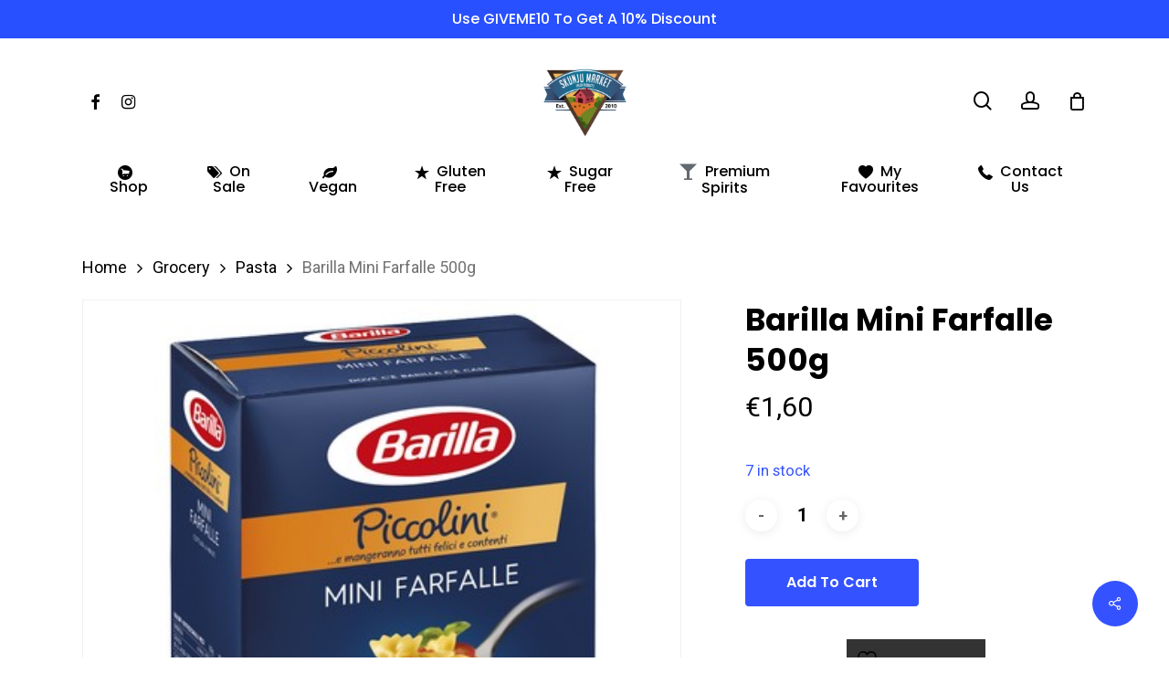

--- FILE ---
content_type: text/html; charset=UTF-8
request_url: https://skunjumarket.com/product/barilla-mini-farfalle-500g/
body_size: 24737
content:
<!doctype html>
<html lang="en-US" class="no-js">
<head>
	<meta charset="UTF-8">
	<meta name="viewport" content="width=device-width, initial-scale=1, maximum-scale=1, user-scalable=0" />				<script>document.documentElement.className = document.documentElement.className + ' yes-js js_active js'</script>
			<script type="text/javascript">
            var ajaxurl = "https://skunjumarket.com/wp-admin/admin-ajax.php";
          </script><meta name='robots' content='index, follow, max-image-preview:large, max-snippet:-1, max-video-preview:-1' />
	<style>img:is([sizes="auto" i], [sizes^="auto," i]) { contain-intrinsic-size: 3000px 1500px }</style>
	
	<!-- This site is optimized with the Yoast SEO plugin v23.1 - https://yoast.com/wordpress/plugins/seo/ -->
	<title>Barilla Mini Farfalle 500g - Skunju</title>
	<link rel="canonical" href="https://skunjumarket.com/product/barilla-mini-farfalle-500g/" />
	<meta property="og:locale" content="en_US" />
	<meta property="og:type" content="article" />
	<meta property="og:title" content="Barilla Mini Farfalle 500g - Skunju" />
	<meta property="og:description" content="Barilla Mini Farfalle 500g" />
	<meta property="og:url" content="https://skunjumarket.com/product/barilla-mini-farfalle-500g/" />
	<meta property="og:site_name" content="Skunju" />
	<meta property="article:publisher" content="https://www.facebook.com/p/Skunju-Market-Zurrieq-100063112757112/" />
	<meta property="article:modified_time" content="2026-01-03T05:37:45+00:00" />
	<meta property="og:image" content="https://skunjumarket.com/wp-content/uploads/2021/01/8076809523820.jpg" />
	<meta property="og:image:width" content="400" />
	<meta property="og:image:height" content="400" />
	<meta property="og:image:type" content="image/jpeg" />
	<meta name="twitter:card" content="summary_large_image" />
	<script type="application/ld+json" class="yoast-schema-graph">{"@context":"https://schema.org","@graph":[{"@type":"WebPage","@id":"https://skunjumarket.com/product/barilla-mini-farfalle-500g/","url":"https://skunjumarket.com/product/barilla-mini-farfalle-500g/","name":"Barilla Mini Farfalle 500g - Skunju","isPartOf":{"@id":"https://skunjumarket.com/#website"},"primaryImageOfPage":{"@id":"https://skunjumarket.com/product/barilla-mini-farfalle-500g/#primaryimage"},"image":{"@id":"https://skunjumarket.com/product/barilla-mini-farfalle-500g/#primaryimage"},"thumbnailUrl":"https://skunjumarket.com/wp-content/uploads/2021/01/8076809523820.jpg","datePublished":"2021-01-05T10:42:27+00:00","dateModified":"2026-01-03T05:37:45+00:00","breadcrumb":{"@id":"https://skunjumarket.com/product/barilla-mini-farfalle-500g/#breadcrumb"},"inLanguage":"en-US","potentialAction":[{"@type":"ReadAction","target":["https://skunjumarket.com/product/barilla-mini-farfalle-500g/"]}]},{"@type":"ImageObject","inLanguage":"en-US","@id":"https://skunjumarket.com/product/barilla-mini-farfalle-500g/#primaryimage","url":"https://skunjumarket.com/wp-content/uploads/2021/01/8076809523820.jpg","contentUrl":"https://skunjumarket.com/wp-content/uploads/2021/01/8076809523820.jpg","width":400,"height":400},{"@type":"BreadcrumbList","@id":"https://skunjumarket.com/product/barilla-mini-farfalle-500g/#breadcrumb","itemListElement":[{"@type":"ListItem","position":1,"name":"Home","item":"https://skunjumarket.com/"},{"@type":"ListItem","position":2,"name":"Shop","item":"https://skunjumarket.com/shop/"},{"@type":"ListItem","position":3,"name":"Barilla Mini Farfalle 500g"}]},{"@type":"WebSite","@id":"https://skunjumarket.com/#website","url":"https://skunjumarket.com/","name":"Skunju","description":"Fresh Products Everyday!","publisher":{"@id":"https://skunjumarket.com/#organization"},"potentialAction":[{"@type":"SearchAction","target":{"@type":"EntryPoint","urlTemplate":"https://skunjumarket.com/?s={search_term_string}"},"query-input":"required name=search_term_string"}],"inLanguage":"en-US"},{"@type":"Organization","@id":"https://skunjumarket.com/#organization","name":"Skunju","url":"https://skunjumarket.com/","logo":{"@type":"ImageObject","inLanguage":"en-US","@id":"https://skunjumarket.com/#/schema/logo/image/","url":"https://skunjumarket.com/wp-content/uploads/2020/11/cropped-Skunju_Logo.png","contentUrl":"https://skunjumarket.com/wp-content/uploads/2020/11/cropped-Skunju_Logo.png","width":512,"height":512,"caption":"Skunju"},"image":{"@id":"https://skunjumarket.com/#/schema/logo/image/"},"sameAs":["https://www.facebook.com/p/Skunju-Market-Zurrieq-100063112757112/"]}]}</script>
	<!-- / Yoast SEO plugin. -->


<link rel='dns-prefetch' href='//fonts.googleapis.com' />
<link rel="alternate" type="application/rss+xml" title="Skunju &raquo; Feed" href="https://skunjumarket.com/feed/" />
<script type="text/javascript">
/* <![CDATA[ */
window._wpemojiSettings = {"baseUrl":"https:\/\/s.w.org\/images\/core\/emoji\/16.0.1\/72x72\/","ext":".png","svgUrl":"https:\/\/s.w.org\/images\/core\/emoji\/16.0.1\/svg\/","svgExt":".svg","source":{"concatemoji":"https:\/\/skunjumarket.com\/wp-includes\/js\/wp-emoji-release.min.js?ver=6.8.3"}};
/*! This file is auto-generated */
!function(s,n){var o,i,e;function c(e){try{var t={supportTests:e,timestamp:(new Date).valueOf()};sessionStorage.setItem(o,JSON.stringify(t))}catch(e){}}function p(e,t,n){e.clearRect(0,0,e.canvas.width,e.canvas.height),e.fillText(t,0,0);var t=new Uint32Array(e.getImageData(0,0,e.canvas.width,e.canvas.height).data),a=(e.clearRect(0,0,e.canvas.width,e.canvas.height),e.fillText(n,0,0),new Uint32Array(e.getImageData(0,0,e.canvas.width,e.canvas.height).data));return t.every(function(e,t){return e===a[t]})}function u(e,t){e.clearRect(0,0,e.canvas.width,e.canvas.height),e.fillText(t,0,0);for(var n=e.getImageData(16,16,1,1),a=0;a<n.data.length;a++)if(0!==n.data[a])return!1;return!0}function f(e,t,n,a){switch(t){case"flag":return n(e,"\ud83c\udff3\ufe0f\u200d\u26a7\ufe0f","\ud83c\udff3\ufe0f\u200b\u26a7\ufe0f")?!1:!n(e,"\ud83c\udde8\ud83c\uddf6","\ud83c\udde8\u200b\ud83c\uddf6")&&!n(e,"\ud83c\udff4\udb40\udc67\udb40\udc62\udb40\udc65\udb40\udc6e\udb40\udc67\udb40\udc7f","\ud83c\udff4\u200b\udb40\udc67\u200b\udb40\udc62\u200b\udb40\udc65\u200b\udb40\udc6e\u200b\udb40\udc67\u200b\udb40\udc7f");case"emoji":return!a(e,"\ud83e\udedf")}return!1}function g(e,t,n,a){var r="undefined"!=typeof WorkerGlobalScope&&self instanceof WorkerGlobalScope?new OffscreenCanvas(300,150):s.createElement("canvas"),o=r.getContext("2d",{willReadFrequently:!0}),i=(o.textBaseline="top",o.font="600 32px Arial",{});return e.forEach(function(e){i[e]=t(o,e,n,a)}),i}function t(e){var t=s.createElement("script");t.src=e,t.defer=!0,s.head.appendChild(t)}"undefined"!=typeof Promise&&(o="wpEmojiSettingsSupports",i=["flag","emoji"],n.supports={everything:!0,everythingExceptFlag:!0},e=new Promise(function(e){s.addEventListener("DOMContentLoaded",e,{once:!0})}),new Promise(function(t){var n=function(){try{var e=JSON.parse(sessionStorage.getItem(o));if("object"==typeof e&&"number"==typeof e.timestamp&&(new Date).valueOf()<e.timestamp+604800&&"object"==typeof e.supportTests)return e.supportTests}catch(e){}return null}();if(!n){if("undefined"!=typeof Worker&&"undefined"!=typeof OffscreenCanvas&&"undefined"!=typeof URL&&URL.createObjectURL&&"undefined"!=typeof Blob)try{var e="postMessage("+g.toString()+"("+[JSON.stringify(i),f.toString(),p.toString(),u.toString()].join(",")+"));",a=new Blob([e],{type:"text/javascript"}),r=new Worker(URL.createObjectURL(a),{name:"wpTestEmojiSupports"});return void(r.onmessage=function(e){c(n=e.data),r.terminate(),t(n)})}catch(e){}c(n=g(i,f,p,u))}t(n)}).then(function(e){for(var t in e)n.supports[t]=e[t],n.supports.everything=n.supports.everything&&n.supports[t],"flag"!==t&&(n.supports.everythingExceptFlag=n.supports.everythingExceptFlag&&n.supports[t]);n.supports.everythingExceptFlag=n.supports.everythingExceptFlag&&!n.supports.flag,n.DOMReady=!1,n.readyCallback=function(){n.DOMReady=!0}}).then(function(){return e}).then(function(){var e;n.supports.everything||(n.readyCallback(),(e=n.source||{}).concatemoji?t(e.concatemoji):e.wpemoji&&e.twemoji&&(t(e.twemoji),t(e.wpemoji)))}))}((window,document),window._wpemojiSettings);
/* ]]> */
</script>
<style id='wp-emoji-styles-inline-css' type='text/css'>

	img.wp-smiley, img.emoji {
		display: inline !important;
		border: none !important;
		box-shadow: none !important;
		height: 1em !important;
		width: 1em !important;
		margin: 0 0.07em !important;
		vertical-align: -0.1em !important;
		background: none !important;
		padding: 0 !important;
	}
</style>
<link rel='stylesheet' id='wp-block-library-css' href='https://skunjumarket.com/wp-includes/css/dist/block-library/style.min.css?ver=6.8.3' type='text/css' media='all' />
<style id='classic-theme-styles-inline-css' type='text/css'>
/*! This file is auto-generated */
.wp-block-button__link{color:#fff;background-color:#32373c;border-radius:9999px;box-shadow:none;text-decoration:none;padding:calc(.667em + 2px) calc(1.333em + 2px);font-size:1.125em}.wp-block-file__button{background:#32373c;color:#fff;text-decoration:none}
</style>
<link rel='stylesheet' id='yith-wcan-shortcodes-css' href='https://skunjumarket.com/wp-content/plugins/yith-woocommerce-ajax-navigation/assets/css/shortcodes.css?ver=5.8.0' type='text/css' media='all' />
<style id='yith-wcan-shortcodes-inline-css' type='text/css'>
:root{
	--yith-wcan-filters_colors_titles: #434343;
	--yith-wcan-filters_colors_background: #FFFFFF;
	--yith-wcan-filters_colors_accent: #A7144C;
	--yith-wcan-filters_colors_accent_r: 167;
	--yith-wcan-filters_colors_accent_g: 20;
	--yith-wcan-filters_colors_accent_b: 76;
	--yith-wcan-color_swatches_border_radius: 100%;
	--yith-wcan-color_swatches_size: 30px;
	--yith-wcan-labels_style_background: #FFFFFF;
	--yith-wcan-labels_style_background_hover: #A7144C;
	--yith-wcan-labels_style_background_active: #A7144C;
	--yith-wcan-labels_style_text: #434343;
	--yith-wcan-labels_style_text_hover: #FFFFFF;
	--yith-wcan-labels_style_text_active: #FFFFFF;
	--yith-wcan-anchors_style_text: #434343;
	--yith-wcan-anchors_style_text_hover: #A7144C;
	--yith-wcan-anchors_style_text_active: #A7144C;
}
</style>
<link rel='stylesheet' id='jquery-selectBox-css' href='https://skunjumarket.com/wp-content/plugins/yith-woocommerce-wishlist/assets/css/jquery.selectBox.css?ver=1.2.0' type='text/css' media='all' />
<link rel='stylesheet' id='woocommerce_prettyPhoto_css-css' href='//skunjumarket.com/wp-content/plugins/woocommerce/assets/css/prettyPhoto.css?ver=3.1.6' type='text/css' media='all' />
<link rel='stylesheet' id='yith-wcwl-main-css' href='https://skunjumarket.com/wp-content/plugins/yith-woocommerce-wishlist/assets/css/style.css?ver=4.11.0' type='text/css' media='all' />
<style id='yith-wcwl-main-inline-css' type='text/css'>
 :root { --color-add-to-wishlist-background: #333333; --color-add-to-wishlist-text: #FFFFFF; --color-add-to-wishlist-border: #333333; --color-add-to-wishlist-background-hover: #333333; --color-add-to-wishlist-text-hover: #FFFFFF; --color-add-to-wishlist-border-hover: #333333; --rounded-corners-radius: 16px; --color-add-to-cart-background: #333333; --color-add-to-cart-text: #FFFFFF; --color-add-to-cart-border: #333333; --color-add-to-cart-background-hover: #4F4F4F; --color-add-to-cart-text-hover: #FFFFFF; --color-add-to-cart-border-hover: #4F4F4F; --add-to-cart-rounded-corners-radius: 16px; --color-button-style-1-background: #333333; --color-button-style-1-text: #FFFFFF; --color-button-style-1-border: #333333; --color-button-style-1-background-hover: #4F4F4F; --color-button-style-1-text-hover: #FFFFFF; --color-button-style-1-border-hover: #4F4F4F; --color-button-style-2-background: #333333; --color-button-style-2-text: #FFFFFF; --color-button-style-2-border: #333333; --color-button-style-2-background-hover: #4F4F4F; --color-button-style-2-text-hover: #FFFFFF; --color-button-style-2-border-hover: #4F4F4F; --color-wishlist-table-background: #FFFFFF; --color-wishlist-table-text: #6d6c6c; --color-wishlist-table-border: #FFFFFF; --color-headers-background: #F4F4F4; --color-share-button-color: #FFFFFF; --color-share-button-color-hover: #FFFFFF; --color-fb-button-background: #39599E; --color-fb-button-background-hover: #595A5A; --color-tw-button-background: #45AFE2; --color-tw-button-background-hover: #595A5A; --color-pr-button-background: #AB2E31; --color-pr-button-background-hover: #595A5A; --color-em-button-background: #FBB102; --color-em-button-background-hover: #595A5A; --color-wa-button-background: #00A901; --color-wa-button-background-hover: #595A5A; --feedback-duration: 3s } 
 :root { --color-add-to-wishlist-background: #333333; --color-add-to-wishlist-text: #FFFFFF; --color-add-to-wishlist-border: #333333; --color-add-to-wishlist-background-hover: #333333; --color-add-to-wishlist-text-hover: #FFFFFF; --color-add-to-wishlist-border-hover: #333333; --rounded-corners-radius: 16px; --color-add-to-cart-background: #333333; --color-add-to-cart-text: #FFFFFF; --color-add-to-cart-border: #333333; --color-add-to-cart-background-hover: #4F4F4F; --color-add-to-cart-text-hover: #FFFFFF; --color-add-to-cart-border-hover: #4F4F4F; --add-to-cart-rounded-corners-radius: 16px; --color-button-style-1-background: #333333; --color-button-style-1-text: #FFFFFF; --color-button-style-1-border: #333333; --color-button-style-1-background-hover: #4F4F4F; --color-button-style-1-text-hover: #FFFFFF; --color-button-style-1-border-hover: #4F4F4F; --color-button-style-2-background: #333333; --color-button-style-2-text: #FFFFFF; --color-button-style-2-border: #333333; --color-button-style-2-background-hover: #4F4F4F; --color-button-style-2-text-hover: #FFFFFF; --color-button-style-2-border-hover: #4F4F4F; --color-wishlist-table-background: #FFFFFF; --color-wishlist-table-text: #6d6c6c; --color-wishlist-table-border: #FFFFFF; --color-headers-background: #F4F4F4; --color-share-button-color: #FFFFFF; --color-share-button-color-hover: #FFFFFF; --color-fb-button-background: #39599E; --color-fb-button-background-hover: #595A5A; --color-tw-button-background: #45AFE2; --color-tw-button-background-hover: #595A5A; --color-pr-button-background: #AB2E31; --color-pr-button-background-hover: #595A5A; --color-em-button-background: #FBB102; --color-em-button-background-hover: #595A5A; --color-wa-button-background: #00A901; --color-wa-button-background-hover: #595A5A; --feedback-duration: 3s } 
</style>
<style id='global-styles-inline-css' type='text/css'>
:root{--wp--preset--aspect-ratio--square: 1;--wp--preset--aspect-ratio--4-3: 4/3;--wp--preset--aspect-ratio--3-4: 3/4;--wp--preset--aspect-ratio--3-2: 3/2;--wp--preset--aspect-ratio--2-3: 2/3;--wp--preset--aspect-ratio--16-9: 16/9;--wp--preset--aspect-ratio--9-16: 9/16;--wp--preset--color--black: #000000;--wp--preset--color--cyan-bluish-gray: #abb8c3;--wp--preset--color--white: #ffffff;--wp--preset--color--pale-pink: #f78da7;--wp--preset--color--vivid-red: #cf2e2e;--wp--preset--color--luminous-vivid-orange: #ff6900;--wp--preset--color--luminous-vivid-amber: #fcb900;--wp--preset--color--light-green-cyan: #7bdcb5;--wp--preset--color--vivid-green-cyan: #00d084;--wp--preset--color--pale-cyan-blue: #8ed1fc;--wp--preset--color--vivid-cyan-blue: #0693e3;--wp--preset--color--vivid-purple: #9b51e0;--wp--preset--gradient--vivid-cyan-blue-to-vivid-purple: linear-gradient(135deg,rgba(6,147,227,1) 0%,rgb(155,81,224) 100%);--wp--preset--gradient--light-green-cyan-to-vivid-green-cyan: linear-gradient(135deg,rgb(122,220,180) 0%,rgb(0,208,130) 100%);--wp--preset--gradient--luminous-vivid-amber-to-luminous-vivid-orange: linear-gradient(135deg,rgba(252,185,0,1) 0%,rgba(255,105,0,1) 100%);--wp--preset--gradient--luminous-vivid-orange-to-vivid-red: linear-gradient(135deg,rgba(255,105,0,1) 0%,rgb(207,46,46) 100%);--wp--preset--gradient--very-light-gray-to-cyan-bluish-gray: linear-gradient(135deg,rgb(238,238,238) 0%,rgb(169,184,195) 100%);--wp--preset--gradient--cool-to-warm-spectrum: linear-gradient(135deg,rgb(74,234,220) 0%,rgb(151,120,209) 20%,rgb(207,42,186) 40%,rgb(238,44,130) 60%,rgb(251,105,98) 80%,rgb(254,248,76) 100%);--wp--preset--gradient--blush-light-purple: linear-gradient(135deg,rgb(255,206,236) 0%,rgb(152,150,240) 100%);--wp--preset--gradient--blush-bordeaux: linear-gradient(135deg,rgb(254,205,165) 0%,rgb(254,45,45) 50%,rgb(107,0,62) 100%);--wp--preset--gradient--luminous-dusk: linear-gradient(135deg,rgb(255,203,112) 0%,rgb(199,81,192) 50%,rgb(65,88,208) 100%);--wp--preset--gradient--pale-ocean: linear-gradient(135deg,rgb(255,245,203) 0%,rgb(182,227,212) 50%,rgb(51,167,181) 100%);--wp--preset--gradient--electric-grass: linear-gradient(135deg,rgb(202,248,128) 0%,rgb(113,206,126) 100%);--wp--preset--gradient--midnight: linear-gradient(135deg,rgb(2,3,129) 0%,rgb(40,116,252) 100%);--wp--preset--font-size--small: 13px;--wp--preset--font-size--medium: 20px;--wp--preset--font-size--large: 36px;--wp--preset--font-size--x-large: 42px;--wp--preset--spacing--20: 0.44rem;--wp--preset--spacing--30: 0.67rem;--wp--preset--spacing--40: 1rem;--wp--preset--spacing--50: 1.5rem;--wp--preset--spacing--60: 2.25rem;--wp--preset--spacing--70: 3.38rem;--wp--preset--spacing--80: 5.06rem;--wp--preset--shadow--natural: 6px 6px 9px rgba(0, 0, 0, 0.2);--wp--preset--shadow--deep: 12px 12px 50px rgba(0, 0, 0, 0.4);--wp--preset--shadow--sharp: 6px 6px 0px rgba(0, 0, 0, 0.2);--wp--preset--shadow--outlined: 6px 6px 0px -3px rgba(255, 255, 255, 1), 6px 6px rgba(0, 0, 0, 1);--wp--preset--shadow--crisp: 6px 6px 0px rgba(0, 0, 0, 1);}:where(.is-layout-flex){gap: 0.5em;}:where(.is-layout-grid){gap: 0.5em;}body .is-layout-flex{display: flex;}.is-layout-flex{flex-wrap: wrap;align-items: center;}.is-layout-flex > :is(*, div){margin: 0;}body .is-layout-grid{display: grid;}.is-layout-grid > :is(*, div){margin: 0;}:where(.wp-block-columns.is-layout-flex){gap: 2em;}:where(.wp-block-columns.is-layout-grid){gap: 2em;}:where(.wp-block-post-template.is-layout-flex){gap: 1.25em;}:where(.wp-block-post-template.is-layout-grid){gap: 1.25em;}.has-black-color{color: var(--wp--preset--color--black) !important;}.has-cyan-bluish-gray-color{color: var(--wp--preset--color--cyan-bluish-gray) !important;}.has-white-color{color: var(--wp--preset--color--white) !important;}.has-pale-pink-color{color: var(--wp--preset--color--pale-pink) !important;}.has-vivid-red-color{color: var(--wp--preset--color--vivid-red) !important;}.has-luminous-vivid-orange-color{color: var(--wp--preset--color--luminous-vivid-orange) !important;}.has-luminous-vivid-amber-color{color: var(--wp--preset--color--luminous-vivid-amber) !important;}.has-light-green-cyan-color{color: var(--wp--preset--color--light-green-cyan) !important;}.has-vivid-green-cyan-color{color: var(--wp--preset--color--vivid-green-cyan) !important;}.has-pale-cyan-blue-color{color: var(--wp--preset--color--pale-cyan-blue) !important;}.has-vivid-cyan-blue-color{color: var(--wp--preset--color--vivid-cyan-blue) !important;}.has-vivid-purple-color{color: var(--wp--preset--color--vivid-purple) !important;}.has-black-background-color{background-color: var(--wp--preset--color--black) !important;}.has-cyan-bluish-gray-background-color{background-color: var(--wp--preset--color--cyan-bluish-gray) !important;}.has-white-background-color{background-color: var(--wp--preset--color--white) !important;}.has-pale-pink-background-color{background-color: var(--wp--preset--color--pale-pink) !important;}.has-vivid-red-background-color{background-color: var(--wp--preset--color--vivid-red) !important;}.has-luminous-vivid-orange-background-color{background-color: var(--wp--preset--color--luminous-vivid-orange) !important;}.has-luminous-vivid-amber-background-color{background-color: var(--wp--preset--color--luminous-vivid-amber) !important;}.has-light-green-cyan-background-color{background-color: var(--wp--preset--color--light-green-cyan) !important;}.has-vivid-green-cyan-background-color{background-color: var(--wp--preset--color--vivid-green-cyan) !important;}.has-pale-cyan-blue-background-color{background-color: var(--wp--preset--color--pale-cyan-blue) !important;}.has-vivid-cyan-blue-background-color{background-color: var(--wp--preset--color--vivid-cyan-blue) !important;}.has-vivid-purple-background-color{background-color: var(--wp--preset--color--vivid-purple) !important;}.has-black-border-color{border-color: var(--wp--preset--color--black) !important;}.has-cyan-bluish-gray-border-color{border-color: var(--wp--preset--color--cyan-bluish-gray) !important;}.has-white-border-color{border-color: var(--wp--preset--color--white) !important;}.has-pale-pink-border-color{border-color: var(--wp--preset--color--pale-pink) !important;}.has-vivid-red-border-color{border-color: var(--wp--preset--color--vivid-red) !important;}.has-luminous-vivid-orange-border-color{border-color: var(--wp--preset--color--luminous-vivid-orange) !important;}.has-luminous-vivid-amber-border-color{border-color: var(--wp--preset--color--luminous-vivid-amber) !important;}.has-light-green-cyan-border-color{border-color: var(--wp--preset--color--light-green-cyan) !important;}.has-vivid-green-cyan-border-color{border-color: var(--wp--preset--color--vivid-green-cyan) !important;}.has-pale-cyan-blue-border-color{border-color: var(--wp--preset--color--pale-cyan-blue) !important;}.has-vivid-cyan-blue-border-color{border-color: var(--wp--preset--color--vivid-cyan-blue) !important;}.has-vivid-purple-border-color{border-color: var(--wp--preset--color--vivid-purple) !important;}.has-vivid-cyan-blue-to-vivid-purple-gradient-background{background: var(--wp--preset--gradient--vivid-cyan-blue-to-vivid-purple) !important;}.has-light-green-cyan-to-vivid-green-cyan-gradient-background{background: var(--wp--preset--gradient--light-green-cyan-to-vivid-green-cyan) !important;}.has-luminous-vivid-amber-to-luminous-vivid-orange-gradient-background{background: var(--wp--preset--gradient--luminous-vivid-amber-to-luminous-vivid-orange) !important;}.has-luminous-vivid-orange-to-vivid-red-gradient-background{background: var(--wp--preset--gradient--luminous-vivid-orange-to-vivid-red) !important;}.has-very-light-gray-to-cyan-bluish-gray-gradient-background{background: var(--wp--preset--gradient--very-light-gray-to-cyan-bluish-gray) !important;}.has-cool-to-warm-spectrum-gradient-background{background: var(--wp--preset--gradient--cool-to-warm-spectrum) !important;}.has-blush-light-purple-gradient-background{background: var(--wp--preset--gradient--blush-light-purple) !important;}.has-blush-bordeaux-gradient-background{background: var(--wp--preset--gradient--blush-bordeaux) !important;}.has-luminous-dusk-gradient-background{background: var(--wp--preset--gradient--luminous-dusk) !important;}.has-pale-ocean-gradient-background{background: var(--wp--preset--gradient--pale-ocean) !important;}.has-electric-grass-gradient-background{background: var(--wp--preset--gradient--electric-grass) !important;}.has-midnight-gradient-background{background: var(--wp--preset--gradient--midnight) !important;}.has-small-font-size{font-size: var(--wp--preset--font-size--small) !important;}.has-medium-font-size{font-size: var(--wp--preset--font-size--medium) !important;}.has-large-font-size{font-size: var(--wp--preset--font-size--large) !important;}.has-x-large-font-size{font-size: var(--wp--preset--font-size--x-large) !important;}
:where(.wp-block-post-template.is-layout-flex){gap: 1.25em;}:where(.wp-block-post-template.is-layout-grid){gap: 1.25em;}
:where(.wp-block-columns.is-layout-flex){gap: 2em;}:where(.wp-block-columns.is-layout-grid){gap: 2em;}
:root :where(.wp-block-pullquote){font-size: 1.5em;line-height: 1.6;}
</style>
<link rel='stylesheet' id='cart-upsell-for-woocommerce-css' href='https://skunjumarket.com/wp-content/plugins/cart-upsell-for-woocommerce/public/css/cart-upsell-for-woocommerce-public.css?ver=1.0.8' type='text/css' media='all' />
<link rel='stylesheet' id='contact-form-7-css' href='https://skunjumarket.com/wp-content/plugins/contact-form-7/includes/css/styles.css?ver=6.1.4' type='text/css' media='all' />
<link rel='stylesheet' id='delivery-times-for-woocommerce-css' href='https://skunjumarket.com/wp-content/plugins/delivery-times-for-woocommerce/public/css/dtwc-public.min.css?ver=1.8.0' type='text/css' media='all' />
<link rel='stylesheet' id='salient-social-css' href='https://skunjumarket.com/wp-content/plugins/salient-social/css/style.css?ver=1.2.2' type='text/css' media='all' />
<style id='salient-social-inline-css' type='text/css'>

  .sharing-default-minimal .nectar-love.loved,
  body .nectar-social[data-color-override="override"].fixed > a:before, 
  body .nectar-social[data-color-override="override"].fixed .nectar-social-inner a,
  .sharing-default-minimal .nectar-social[data-color-override="override"] .nectar-social-inner a:hover,
  .nectar-social.vertical[data-color-override="override"] .nectar-social-inner a:hover {
    background-color: #3452ff;
  }
  .nectar-social.hover .nectar-love.loved,
  .nectar-social.hover > .nectar-love-button a:hover,
  .nectar-social[data-color-override="override"].hover > div a:hover,
  #single-below-header .nectar-social[data-color-override="override"].hover > div a:hover,
  .nectar-social[data-color-override="override"].hover .share-btn:hover,
  .sharing-default-minimal .nectar-social[data-color-override="override"] .nectar-social-inner a {
    border-color: #3452ff;
  }
  #single-below-header .nectar-social.hover .nectar-love.loved i,
  #single-below-header .nectar-social.hover[data-color-override="override"] a:hover,
  #single-below-header .nectar-social.hover[data-color-override="override"] a:hover i,
  #single-below-header .nectar-social.hover .nectar-love-button a:hover i,
  .nectar-love:hover i,
  .hover .nectar-love:hover .total_loves,
  .nectar-love.loved i,
  .nectar-social.hover .nectar-love.loved .total_loves,
  .nectar-social.hover .share-btn:hover, 
  .nectar-social[data-color-override="override"].hover .nectar-social-inner a:hover,
  .nectar-social[data-color-override="override"].hover > div:hover span,
  .sharing-default-minimal .nectar-social[data-color-override="override"] .nectar-social-inner a:not(:hover) i,
  .sharing-default-minimal .nectar-social[data-color-override="override"] .nectar-social-inner a:not(:hover) {
    color: #3452ff;
  }
</style>
<link rel='stylesheet' id='photoswipe-css' href='https://skunjumarket.com/wp-content/plugins/woocommerce/assets/css/photoswipe/photoswipe.min.css?ver=10.4.3' type='text/css' media='all' />
<link rel='stylesheet' id='photoswipe-default-skin-css' href='https://skunjumarket.com/wp-content/plugins/woocommerce/assets/css/photoswipe/default-skin/default-skin.min.css?ver=10.4.3' type='text/css' media='all' />
<link rel='stylesheet' id='woocommerce-layout-css' href='https://skunjumarket.com/wp-content/plugins/woocommerce/assets/css/woocommerce-layout.css?ver=10.4.3' type='text/css' media='all' />
<link rel='stylesheet' id='woocommerce-smallscreen-css' href='https://skunjumarket.com/wp-content/plugins/woocommerce/assets/css/woocommerce-smallscreen.css?ver=10.4.3' type='text/css' media='only screen and (max-width: 768px)' />
<link rel='stylesheet' id='woocommerce-general-css' href='https://skunjumarket.com/wp-content/plugins/woocommerce/assets/css/woocommerce.css?ver=10.4.3' type='text/css' media='all' />
<style id='woocommerce-inline-inline-css' type='text/css'>
.woocommerce form .form-row .required { visibility: visible; }
</style>
<link rel='stylesheet' id='iksm-public-style-css' href='https://skunjumarket.com/wp-content/plugins/iks-menu-pro/assets/css/public.css?ver=1.12.7' type='text/css' media='all' />
<link rel='stylesheet' id='dgwt-wcas-style-css' href='https://skunjumarket.com/wp-content/plugins/ajax-search-for-woocommerce/assets/css/style.min.css?ver=1.32.2' type='text/css' media='all' />
<link rel='stylesheet' id='font-awesome-css' href='https://skunjumarket.com/wp-content/themes/salient/css/font-awesome-legacy.min.css?ver=4.7.1' type='text/css' media='all' />
<style id='font-awesome-inline-css' type='text/css'>
[data-font="FontAwesome"]:before {font-family: 'FontAwesome' !important;content: attr(data-icon) !important;speak: none !important;font-weight: normal !important;font-variant: normal !important;text-transform: none !important;line-height: 1 !important;font-style: normal !important;-webkit-font-smoothing: antialiased !important;-moz-osx-font-smoothing: grayscale !important;}
</style>
<link rel='stylesheet' id='salient-grid-system-css' href='https://skunjumarket.com/wp-content/themes/salient/css/build/grid-system.css?ver=15.0.6' type='text/css' media='all' />
<link rel='stylesheet' id='main-styles-css' href='https://skunjumarket.com/wp-content/themes/salient/css/build/style.css?ver=15.0.6' type='text/css' media='all' />
<style id='main-styles-inline-css' type='text/css'>
.woocommerce div.product form.variations_form .fancy-select-wrap {
				position: relative;
			 }
			 .woocommerce div.product form.variations_form .select2-container--open:not(.select2) {
				top: 105%!important;
				min-width: 150px;
			 }
html:not(.page-trans-loaded) { background-color: #ffffff; }
</style>
<link rel='stylesheet' id='nectar-header-layout-centered-bottom-bar-css' href='https://skunjumarket.com/wp-content/themes/salient/css/build/header/header-layout-centered-bottom-bar.css?ver=15.0.6' type='text/css' media='all' />
<link rel='stylesheet' id='nectar-header-secondary-nav-css' href='https://skunjumarket.com/wp-content/themes/salient/css/build/header/header-secondary-nav.css?ver=15.0.6' type='text/css' media='all' />
<link rel='stylesheet' id='nectar-element-recent-posts-css' href='https://skunjumarket.com/wp-content/themes/salient/css/build/elements/element-recent-posts.css?ver=15.0.6' type='text/css' media='all' />
<link rel='stylesheet' id='nectar_default_font_open_sans-css' href='https://fonts.googleapis.com/css?family=Open+Sans%3A300%2C400%2C600%2C700&#038;subset=latin%2Clatin-ext' type='text/css' media='all' />
<link rel='stylesheet' id='responsive-css' href='https://skunjumarket.com/wp-content/themes/salient/css/build/responsive.css?ver=15.0.6' type='text/css' media='all' />
<link rel='stylesheet' id='nectar-product-style-minimal-css' href='https://skunjumarket.com/wp-content/themes/salient/css/build/third-party/woocommerce/product-style-minimal.css?ver=15.0.6' type='text/css' media='all' />
<link rel='stylesheet' id='woocommerce-css' href='https://skunjumarket.com/wp-content/themes/salient/css/build/woocommerce.css?ver=15.0.6' type='text/css' media='all' />
<link rel='stylesheet' id='nectar-woocommerce-single-css' href='https://skunjumarket.com/wp-content/themes/salient/css/build/third-party/woocommerce/product-single.css?ver=15.0.6' type='text/css' media='all' />
<link rel='stylesheet' id='select2-css' href='https://skunjumarket.com/wp-content/plugins/woocommerce/assets/css/select2.css?ver=10.4.3' type='text/css' media='all' />
<link rel='stylesheet' id='skin-material-css' href='https://skunjumarket.com/wp-content/themes/salient/css/build/skin-material.css?ver=15.0.6' type='text/css' media='all' />
<link rel='stylesheet' id='salient-wp-menu-dynamic-css' href='https://skunjumarket.com/wp-content/uploads/salient/menu-dynamic.css?ver=75675' type='text/css' media='all' />
<link rel='stylesheet' id='nectar-widget-posts-css' href='https://skunjumarket.com/wp-content/themes/salient/css/build/elements/widget-nectar-posts.css?ver=15.0.6' type='text/css' media='all' />
<link rel='stylesheet' id='wc_stripe_express_checkout_style-css' href='https://skunjumarket.com/wp-content/plugins/woocommerce-gateway-stripe/build/express-checkout.css?ver=f49792bd42ded7e3e1cb' type='text/css' media='all' />
<link rel='stylesheet' id='dynamic-css-css' href='https://skunjumarket.com/wp-content/themes/salient/css/salient-dynamic-styles.css?ver=20905' type='text/css' media='all' />
<style id='dynamic-css-inline-css' type='text/css'>
#header-space{background-color:#ffffff}@media only screen and (min-width:1000px){body #ajax-content-wrap.no-scroll{min-height:calc(100vh - 222px);height:calc(100vh - 222px)!important;}}@media only screen and (min-width:1000px){#page-header-wrap.fullscreen-header,#page-header-wrap.fullscreen-header #page-header-bg,html:not(.nectar-box-roll-loaded) .nectar-box-roll > #page-header-bg.fullscreen-header,.nectar_fullscreen_zoom_recent_projects,#nectar_fullscreen_rows:not(.afterLoaded) > div{height:calc(100vh - 221px);}.wpb_row.vc_row-o-full-height.top-level,.wpb_row.vc_row-o-full-height.top-level > .col.span_12{min-height:calc(100vh - 221px);}html:not(.nectar-box-roll-loaded) .nectar-box-roll > #page-header-bg.fullscreen-header{top:222px;}.nectar-slider-wrap[data-fullscreen="true"]:not(.loaded),.nectar-slider-wrap[data-fullscreen="true"]:not(.loaded) .swiper-container{height:calc(100vh - 220px)!important;}.admin-bar .nectar-slider-wrap[data-fullscreen="true"]:not(.loaded),.admin-bar .nectar-slider-wrap[data-fullscreen="true"]:not(.loaded) .swiper-container{height:calc(100vh - 220px - 32px)!important;}}.admin-bar[class*="page-template-template-no-header"] .wpb_row.vc_row-o-full-height.top-level,.admin-bar[class*="page-template-template-no-header"] .wpb_row.vc_row-o-full-height.top-level > .col.span_12{min-height:calc(100vh - 32px);}body[class*="page-template-template-no-header"] .wpb_row.vc_row-o-full-height.top-level,body[class*="page-template-template-no-header"] .wpb_row.vc_row-o-full-height.top-level > .col.span_12{min-height:100vh;}@media only screen and (max-width:999px){.using-mobile-browser #nectar_fullscreen_rows:not(.afterLoaded):not([data-mobile-disable="on"]) > div{height:calc(100vh - 100px);}.using-mobile-browser .wpb_row.vc_row-o-full-height.top-level,.using-mobile-browser .wpb_row.vc_row-o-full-height.top-level > .col.span_12,[data-permanent-transparent="1"].using-mobile-browser .wpb_row.vc_row-o-full-height.top-level,[data-permanent-transparent="1"].using-mobile-browser .wpb_row.vc_row-o-full-height.top-level > .col.span_12{min-height:calc(100vh - 100px);}html:not(.nectar-box-roll-loaded) .nectar-box-roll > #page-header-bg.fullscreen-header,.nectar_fullscreen_zoom_recent_projects,.nectar-slider-wrap[data-fullscreen="true"]:not(.loaded),.nectar-slider-wrap[data-fullscreen="true"]:not(.loaded) .swiper-container,#nectar_fullscreen_rows:not(.afterLoaded):not([data-mobile-disable="on"]) > div{height:calc(100vh - 47px);}.wpb_row.vc_row-o-full-height.top-level,.wpb_row.vc_row-o-full-height.top-level > .col.span_12{min-height:calc(100vh - 47px);}body[data-transparent-header="false"] #ajax-content-wrap.no-scroll{min-height:calc(100vh - 47px);height:calc(100vh - 47px);}}.woocommerce.single-product #single-meta{position:relative!important;top:0!important;margin:0;left:8px;height:auto;}.woocommerce.single-product #single-meta:after{display:block;content:" ";clear:both;height:1px;}.woocommerce ul.products li.product.material,.woocommerce-page ul.products li.product.material{background-color:#ffffff;}.woocommerce ul.products li.product.minimal .product-wrap,.woocommerce ul.products li.product.minimal .background-color-expand,.woocommerce-page ul.products li.product.minimal .product-wrap,.woocommerce-page ul.products li.product.minimal .background-color-expand{background-color:#ffffff;}.screen-reader-text,.nectar-skip-to-content:not(:focus){border:0;clip:rect(1px,1px,1px,1px);clip-path:inset(50%);height:1px;margin:-1px;overflow:hidden;padding:0;position:absolute!important;width:1px;word-wrap:normal!important;}.row .col img:not([srcset]){width:auto;}.row .col img.img-with-animation.nectar-lazy:not([srcset]){width:100%;}
#header-outer #logo .mobile-only-logo, #header-outer[data-format="centered-menu-bottom-bar"][data-condense="true"] .span_9 #logo img {
    height: 106px;
}

@media only screen and (min-width: 1000px) {
    #header-outer[data-format="centered-menu-bottom-bar"] #top .span_9 #logo {
        margin-top: 2.5px;
    }
}

.woocommerce-tabs .full-width-content[data-tab-style="fullwidth"] ul.tabs li a, .woocommerce .woocommerce-breadcrumb a, .nectar-shop-header > .woocommerce-ordering .select2-container--default .select2-selection__rendered, .woocommerce div.product .woocommerce-review-link, .woocommerce.single-product div.product_meta a {
    background-image: linear-gradient(to right, #000000 0, #000000 100%);
}

.woocommerce .cart-collaterals .cart_totals, .woocommerce-page .cart-collaterals .cart_totals {
    float: right;
    width: 100%;
}

#header-outer[data-lhe="default"][data-condense="true"][data-format="centered-menu-bottom-bar"].fixed-menu #top nav > ul > li > a {
    padding-left: 19px;
    padding-right: 19px;
    font-size: 14px;
    line-height: 14px;
}

#page-header-bg h1, #page-header-bg .subheader, .nectar-box-roll .overlaid-content h1, .nectar-box-roll .overlaid-content .subheader, #page-header-bg #portfolio-nav a i, body .section-title #portfolio-nav a:hover i, .page-header-no-bg h1, .page-header-no-bg span, #page-header-bg #portfolio-nav a i, #page-header-bg span, #page-header-bg #single-below-header a:hover, #page-header-bg #single-below-header a:focus, #page-header-bg.fullscreen-header .author-section a {
    color: #ffffff !important;
}

#sidebar .wc-block-product-categories-list-item-count, .widget.woocommerce .product-categories li .count, .widget.woocommerce .wc-layered-nav-term .count, .widget.yith-woocommerce-ajax-product-filter .count {
    position: absolute;
    right: 0;
    top: 0;
    border-radius: 100px;
    font-size: 11px;
    text-align: center;
    line-height: 25px;
    height: 24px;
    width: 24px;
    display: inline-block;
    transition: background-color .2s ease, color .2s ease;
}

#sidebar .widget {
    margin-bottom: 34px;
}

.span_12.light .wpcf7-form .wpcf7-not-valid-tip {
    background-color: transparent;
    box-shadow: none;
    padding-left: 0;
    color: #ff0000;
}

body .footer_logo {
    height: 200px !important;
    margin: 0px !important;
}

.page-id-11361 .icon-salient-cart {
    display: none !important;
}

.page-id-22592 .container-wrap {
    padding-bottom: 0px;
}

@media only screen and (max-width: 999px) {
    body #top #logo img, #header-outer[data-permanent-transparent="false"] #logo .dark-version {
        height: 58px !important;
    }
}

@media only screen and (max-width: 690px) {
    .container, .orbit-wrapper .slider-nav, .post-area.standard-minimal.full-width-content .post .inner-wrap {
        max-width: 92%;
    }
    
    body #slide-out-widget-area .inner .off-canvas-menu-container li a, body #slide-out-widget-area.fullscreen .inner .off-canvas-menu-container li a, body #slide-out-widget-area.fullscreen-alt .inner .off-canvas-menu-container li a, body #slide-out-widget-area.slide-out-from-right-hover .inner .off-canvas-menu-container li a, body #nectar-ocm-ht-line-check {
        font-size: 18px;
        line-height: 18px;
    }
}

.woocommerce ul.products .minimal.product span.onsale, .woocommerce-page ul.products .minimal.product span.onsale {
    left: 8px;
    top: 54px;
    padding: 3px 11px;
}

#slide-out-widget-area:not(.fullscreen-alt):not(.fullscreen), #slide-out-widget-area-bg.fullscreen, #slide-out-widget-area-bg.fullscreen-split, #slide-out-widget-area-bg.fullscreen-inline-images .nectar-ocm-image-wrap-outer, #slide-out-widget-area-bg.fullscreen-alt .bg-inner, body.material #slide-out-widget-area-bg.slide-out-from-right {
    background-color: #ffffff;
}

@media only screen and (max-width: 999px) {
    body[data-slide-out-widget-area-style=slide-out-from-right] .slide_out_area_close:before, body[data-slide-out-widget-area-style=slide-out-from-right].material a.slide_out_area_close:before {
        background-color: rgb(0 0 0);
    }
}
</style>
<link rel='stylesheet' id='salient-child-style-css' href='https://skunjumarket.com/wp-content/themes/salient-child/style.css?ver=15.0.6' type='text/css' media='all' />
<link rel='stylesheet' id='redux-google-fonts-salient_redux-css' href='https://fonts.googleapis.com/css?family=Poppins%3A500%2C600%2C700%2C400%2C400italic%7CRoboto%3A500%2C400%2C700%7CMontserrat%3A500&#038;subset=latin%2Clatin-ext&#038;ver=1765882793' type='text/css' media='all' />
<script type="text/template" id="tmpl-variation-template">
	<div class="woocommerce-variation-description">{{{ data.variation.variation_description }}}</div>
	<div class="woocommerce-variation-price">{{{ data.variation.price_html }}}</div>
	<div class="woocommerce-variation-availability">{{{ data.variation.availability_html }}}</div>
</script>
<script type="text/template" id="tmpl-unavailable-variation-template">
	<p role="alert">Sorry, this product is unavailable. Please choose a different combination.</p>
</script>
<script type="text/javascript" src="https://skunjumarket.com/wp-includes/js/jquery/jquery.min.js?ver=3.7.1" id="jquery-core-js"></script>
<script type="text/javascript" src="https://skunjumarket.com/wp-includes/js/jquery/jquery-migrate.min.js?ver=3.4.1" id="jquery-migrate-js"></script>
<script type="text/javascript" src="https://skunjumarket.com/wp-content/plugins/cart-upsell-for-woocommerce/public/js/cart-upsell-for-woocommerce-public.js?ver=1.0.8" id="cart-upsell-for-woocommerce-js"></script>
<script type="text/javascript" src="https://skunjumarket.com/wp-content/plugins/woocommerce/assets/js/jquery-blockui/jquery.blockUI.min.js?ver=2.7.0-wc.10.4.3" id="wc-jquery-blockui-js" defer="defer" data-wp-strategy="defer"></script>
<script type="text/javascript" id="wc-add-to-cart-js-extra">
/* <![CDATA[ */
var wc_add_to_cart_params = {"ajax_url":"\/wp-admin\/admin-ajax.php","wc_ajax_url":"\/?wc-ajax=%%endpoint%%","i18n_view_cart":"View cart","cart_url":"https:\/\/skunjumarket.com\/cart\/","is_cart":"","cart_redirect_after_add":"no"};
/* ]]> */
</script>
<script type="text/javascript" src="https://skunjumarket.com/wp-content/plugins/woocommerce/assets/js/frontend/add-to-cart.min.js?ver=10.4.3" id="wc-add-to-cart-js" defer="defer" data-wp-strategy="defer"></script>
<script type="text/javascript" src="https://skunjumarket.com/wp-content/plugins/woocommerce/assets/js/zoom/jquery.zoom.min.js?ver=1.7.21-wc.10.4.3" id="wc-zoom-js" defer="defer" data-wp-strategy="defer"></script>
<script type="text/javascript" src="https://skunjumarket.com/wp-content/plugins/woocommerce/assets/js/photoswipe/photoswipe.min.js?ver=4.1.1-wc.10.4.3" id="wc-photoswipe-js" defer="defer" data-wp-strategy="defer"></script>
<script type="text/javascript" src="https://skunjumarket.com/wp-content/plugins/woocommerce/assets/js/photoswipe/photoswipe-ui-default.min.js?ver=4.1.1-wc.10.4.3" id="wc-photoswipe-ui-default-js" defer="defer" data-wp-strategy="defer"></script>
<script type="text/javascript" id="wc-single-product-js-extra">
/* <![CDATA[ */
var wc_single_product_params = {"i18n_required_rating_text":"Please select a rating","i18n_rating_options":["1 of 5 stars","2 of 5 stars","3 of 5 stars","4 of 5 stars","5 of 5 stars"],"i18n_product_gallery_trigger_text":"View full-screen image gallery","review_rating_required":"yes","flexslider":{"rtl":false,"animation":"slide","smoothHeight":true,"directionNav":false,"controlNav":"thumbnails","slideshow":false,"animationSpeed":500,"animationLoop":false,"allowOneSlide":false},"zoom_enabled":"1","zoom_options":[],"photoswipe_enabled":"1","photoswipe_options":{"shareEl":false,"closeOnScroll":false,"history":false,"hideAnimationDuration":0,"showAnimationDuration":0},"flexslider_enabled":""};
/* ]]> */
</script>
<script type="text/javascript" src="https://skunjumarket.com/wp-content/plugins/woocommerce/assets/js/frontend/single-product.min.js?ver=10.4.3" id="wc-single-product-js" defer="defer" data-wp-strategy="defer"></script>
<script type="text/javascript" src="https://skunjumarket.com/wp-content/plugins/woocommerce/assets/js/js-cookie/js.cookie.min.js?ver=2.1.4-wc.10.4.3" id="wc-js-cookie-js" defer="defer" data-wp-strategy="defer"></script>
<script type="text/javascript" id="woocommerce-js-extra">
/* <![CDATA[ */
var woocommerce_params = {"ajax_url":"\/wp-admin\/admin-ajax.php","wc_ajax_url":"\/?wc-ajax=%%endpoint%%","i18n_password_show":"Show password","i18n_password_hide":"Hide password"};
/* ]]> */
</script>
<script type="text/javascript" src="https://skunjumarket.com/wp-content/plugins/woocommerce/assets/js/frontend/woocommerce.min.js?ver=10.4.3" id="woocommerce-js" defer="defer" data-wp-strategy="defer"></script>
<script type="text/javascript" src="https://skunjumarket.com/wp-content/plugins/iks-menu-pro/assets/js/public.js?ver=1.12.7" id="iksm-public-script-js"></script>
<script type="text/javascript" src="https://skunjumarket.com/wp-content/plugins/iks-menu-pro/assets/js/menu.js?ver=1.12.7" id="iksm-menu-script-js"></script>
<script type="text/javascript" src="https://skunjumarket.com/wp-content/plugins/woocommerce/assets/js/select2/select2.full.min.js?ver=4.0.3-wc.10.4.3" id="wc-select2-js" defer="defer" data-wp-strategy="defer"></script>
<script type="text/javascript" src="https://skunjumarket.com/wp-includes/js/underscore.min.js?ver=1.13.7" id="underscore-js"></script>
<script type="text/javascript" id="wp-util-js-extra">
/* <![CDATA[ */
var _wpUtilSettings = {"ajax":{"url":"\/wp-admin\/admin-ajax.php"}};
/* ]]> */
</script>
<script type="text/javascript" src="https://skunjumarket.com/wp-includes/js/wp-util.min.js?ver=6.8.3" id="wp-util-js"></script>
<script type="text/javascript" id="wc-add-to-cart-variation-js-extra">
/* <![CDATA[ */
var wc_add_to_cart_variation_params = {"wc_ajax_url":"\/?wc-ajax=%%endpoint%%","i18n_no_matching_variations_text":"Sorry, no products matched your selection. Please choose a different combination.","i18n_make_a_selection_text":"Please select some product options before adding this product to your cart.","i18n_unavailable_text":"Sorry, this product is unavailable. Please choose a different combination.","i18n_reset_alert_text":"Your selection has been reset. Please select some product options before adding this product to your cart."};
/* ]]> */
</script>
<script type="text/javascript" src="https://skunjumarket.com/wp-content/plugins/woocommerce/assets/js/frontend/add-to-cart-variation.min.js?ver=10.4.3" id="wc-add-to-cart-variation-js" defer="defer" data-wp-strategy="defer"></script>
<link rel="https://api.w.org/" href="https://skunjumarket.com/wp-json/" /><link rel="alternate" title="JSON" type="application/json" href="https://skunjumarket.com/wp-json/wp/v2/product/6657" /><link rel="EditURI" type="application/rsd+xml" title="RSD" href="https://skunjumarket.com/xmlrpc.php?rsd" />
<meta name="generator" content="WordPress 6.8.3" />
<meta name="generator" content="WooCommerce 10.4.3" />
<link rel='shortlink' href='https://skunjumarket.com/?p=6657' />
<link rel="alternate" title="oEmbed (JSON)" type="application/json+oembed" href="https://skunjumarket.com/wp-json/oembed/1.0/embed?url=https%3A%2F%2Fskunjumarket.com%2Fproduct%2Fbarilla-mini-farfalle-500g%2F" />
<link rel="alternate" title="oEmbed (XML)" type="text/xml+oembed" href="https://skunjumarket.com/wp-json/oembed/1.0/embed?url=https%3A%2F%2Fskunjumarket.com%2Fproduct%2Fbarilla-mini-farfalle-500g%2F&#038;format=xml" />
<!-- start Simple Custom CSS and JS -->
 

<!-- Google tag (gtag.js) -->
<script async src="https://www.googletagmanager.com/gtag/js?id=AW-11356278326"></script>
<script>
  window.dataLayer = window.dataLayer || [];
  function gtag(){dataLayer.push(arguments);}
  gtag('js', new Date());

  gtag('config', 'AW-11356278326');
</script><!-- end Simple Custom CSS and JS -->
<!-- start Simple Custom CSS and JS -->
<script type="text/javascript">
/* ========================================== 
scrollTop() >= 300
Should be equal the the height of the header
========================================== */

jQuery(window).scroll(function(){
    if (jQuery(window).scrollTop() >= 250) {
        jQuery('.sticky-category').addClass('fixed-header');
    }
    else {
        jQuery('.sticky-category').removeClass('fixed-header');
    }
});
</script>
<!-- end Simple Custom CSS and JS -->
<!-- start Simple Custom CSS and JS -->
<!-- Add HTML code to the header or the footer.

For example, you can use the following code for loading the jQuery library from Google CDN:
<script src="https://ajax.googleapis.com/ajax/libs/jquery/3.6.1/jquery.min.js"></script>

or the following one for loading the Bootstrap library from jsDelivr:
<link href="https://cdn.jsdelivr.net/npm/bootstrap@5.2.3/dist/css/bootstrap.min.css" rel="stylesheet" integrity="sha384-rbsA2VBKQhggwzxH7pPCaAqO46MgnOM80zW1RWuH61DGLwZJEdK2Kadq2F9CUG65" crossorigin="anonymous">

-- End of the comment --> 

<meta name="google-site-verification" content="l_kDA27Frx4qauwMGzfpl2ejvC2WWMtIpmfPX1aX5x8" /><!-- end Simple Custom CSS and JS -->
<style type="text/css" id="iksm-dynamic-style"></style>		<style>
			.dgwt-wcas-ico-magnifier,.dgwt-wcas-ico-magnifier-handler{max-width:20px}.dgwt-wcas-search-wrapp{max-width:600px}		</style>
		<!-- Google site verification - Google for WooCommerce -->
<meta name="google-site-verification" content="l_kDA27Frx4qauwMGzfpl2ejvC2WWMtIpmfPX1aX5x8" />
<!-- Hotjar Tracking Code for https://skunjumarket.com -->
<script>
    (function(h,o,t,j,a,r){
        h.hj=h.hj||function(){(h.hj.q=h.hj.q||[]).push(arguments)};
        h._hjSettings={hjid:5252267,hjsv:6};
        a=o.getElementsByTagName('head')[0];
        r=o.createElement('script');r.async=1;
        r.src=t+h._hjSettings.hjid+j+h._hjSettings.hjsv;
        a.appendChild(r);
    })(window,document,'https://static.hotjar.com/c/hotjar-','.js?sv=');
</script>
<script type="text/javascript"> var root = document.getElementsByTagName( "html" )[0]; root.setAttribute( "class", "js" ); </script>	<noscript><style>.woocommerce-product-gallery{ opacity: 1 !important; }</style></noscript>
				<script  type="text/javascript">
				!function(f,b,e,v,n,t,s){if(f.fbq)return;n=f.fbq=function(){n.callMethod?
					n.callMethod.apply(n,arguments):n.queue.push(arguments)};if(!f._fbq)f._fbq=n;
					n.push=n;n.loaded=!0;n.version='2.0';n.queue=[];t=b.createElement(e);t.async=!0;
					t.src=v;s=b.getElementsByTagName(e)[0];s.parentNode.insertBefore(t,s)}(window,
					document,'script','https://connect.facebook.net/en_US/fbevents.js');
			</script>
			<!-- WooCommerce Facebook Integration Begin -->
			<script  type="text/javascript">

				fbq('init', '1449595166439318', {}, {
    "agent": "woocommerce-10.4.3-3.2.6"
});

				fbq( 'track', 'PageView', {
    "source": "woocommerce",
    "version": "10.4.3",
    "pluginVersion": "3.2.6"
} );

				document.addEventListener( 'DOMContentLoaded', function() {
					// Insert placeholder for events injected when a product is added to the cart through AJAX.
					document.body.insertAdjacentHTML( 'beforeend', '<div class=\"wc-facebook-pixel-event-placeholder\"></div>' );
				}, false );

			</script>
			<!-- WooCommerce Facebook Integration End -->
			<meta name="generator" content="Powered by WPBakery Page Builder - drag and drop page builder for WordPress."/>
<link rel="icon" href="https://skunjumarket.com/wp-content/uploads/2020/11/cropped-Skunju_Logo-32x32.png" sizes="32x32" />
<link rel="icon" href="https://skunjumarket.com/wp-content/uploads/2020/11/cropped-Skunju_Logo-192x192.png" sizes="192x192" />
<link rel="apple-touch-icon" href="https://skunjumarket.com/wp-content/uploads/2020/11/cropped-Skunju_Logo-180x180.png" />
<meta name="msapplication-TileImage" content="https://skunjumarket.com/wp-content/uploads/2020/11/cropped-Skunju_Logo-270x270.png" />
<noscript><style> .wpb_animate_when_almost_visible { opacity: 1; }</style></noscript></head><body class="wp-singular product-template-default single single-product postid-6657 wp-theme-salient wp-child-theme-salient-child theme-salient woocommerce woocommerce-page woocommerce-no-js yith-wcan-free material wpb-js-composer js-comp-ver-6.9.1 vc_responsive" data-footer-reveal="false" data-footer-reveal-shadow="none" data-header-format="centered-menu-bottom-bar" data-body-border="off" data-boxed-style="" data-header-breakpoint="1000" data-dropdown-style="minimal" data-cae="easeOutQuart" data-cad="700" data-megamenu-width="full-width" data-aie="none" data-ls="fancybox" data-apte="standard" data-hhun="0" data-fancy-form-rcs="1" data-form-style="default" data-form-submit="regular" data-is="minimal" data-button-style="slightly_rounded_shadow" data-user-account-button="true" data-flex-cols="true" data-col-gap="default" data-header-inherit-rc="false" data-header-search="true" data-animated-anchors="true" data-ajax-transitions="true" data-full-width-header="false" data-slide-out-widget-area="true" data-slide-out-widget-area-style="slide-out-from-right" data-user-set-ocm="off" data-loading-animation="none" data-bg-header="false" data-responsive="1" data-ext-responsive="true" data-ext-padding="90" data-header-resize="0" data-header-color="custom" data-cart="true" data-remove-m-parallax="" data-remove-m-video-bgs="" data-m-animate="0" data-force-header-trans-color="light" data-smooth-scrolling="0" data-permanent-transparent="false" >
	
	<script type="text/javascript">
	 (function(window, document) {

		 if(navigator.userAgent.match(/(Android|iPod|iPhone|iPad|BlackBerry|IEMobile|Opera Mini)/)) {
			 document.body.className += " using-mobile-browser mobile ";
		 }

		 if( !("ontouchstart" in window) ) {

			 var body = document.querySelector("body");
			 var winW = window.innerWidth;
			 var bodyW = body.clientWidth;

			 if (winW > bodyW + 4) {
				 body.setAttribute("style", "--scroll-bar-w: " + (winW - bodyW - 4) + "px");
			 } else {
				 body.setAttribute("style", "--scroll-bar-w: 0px");
			 }
		 }

	 })(window, document);
   </script><a href="#ajax-content-wrap" class="nectar-skip-to-content">Skip to main content</a><div class="ocm-effect-wrap"><div class="ocm-effect-wrap-inner"><div id="ajax-loading-screen" data-disable-mobile="1" data-disable-fade-on-click="0" data-effect="standard" data-method="standard"><div class="loading-icon none"><div class="material-icon">
						<svg class="nectar-material-spinner" width="60px" height="60px" viewBox="0 0 60 60">
							<circle stroke-linecap="round" cx="30" cy="30" r="26" fill="none" stroke-width="6"></circle>
				  		</svg>	 
					</div></div></div>	
	<div id="header-space"  data-header-mobile-fixed='1'></div> 
	
		<div id="header-outer" data-has-menu="true" data-has-buttons="yes" data-header-button_style="default" data-using-pr-menu="false" data-mobile-fixed="1" data-ptnm="false" data-lhe="default" data-user-set-bg="#ffffff" data-format="centered-menu-bottom-bar" data-menu-bottom-bar-align="center" data-permanent-transparent="false" data-megamenu-rt="1" data-remove-fixed="0" data-header-resize="0" data-cart="true" data-transparency-option="" data-box-shadow="small" data-shrink-num="6" data-using-secondary="1" data-using-logo="1" data-logo-height="91" data-m-logo-height="24" data-padding="23" data-full-width="false" data-condense="true" >
			
	<div id="header-secondary-outer" class="centered-menu-bottom-bar" data-mobile="default" data-remove-fixed="0" data-lhe="default" data-secondary-text="true" data-full-width="false" data-mobile-fixed="1" data-permanent-transparent="false" >
		<div class="container">
			<nav>
				<div class="nectar-center-text">Use GIVEME10 to get a 10% Discount</div>				
			</nav>
		</div>
	</div>
	

<div id="search-outer" class="nectar">
	<div id="search">
		<div class="container">
			 <div id="search-box">
				 <div class="inner-wrap">
					 <div class="col span_12">
						  <form role="search" action="https://skunjumarket.com/" method="GET">
														 <input type="text" name="s" id="s" value="" aria-label="Search" placeholder="Search" />
							 
						<span>Hit enter to search or ESC to close</span>
						<input type="hidden" name="post_type" value="product">						</form>
					</div><!--/span_12-->
				</div><!--/inner-wrap-->
			 </div><!--/search-box-->
			 <div id="close"><a href="#"><span class="screen-reader-text">Close Search</span>
				<span class="close-wrap"> <span class="close-line close-line1"></span> <span class="close-line close-line2"></span> </span>				 </a></div>
		 </div><!--/container-->
	</div><!--/search-->
</div><!--/search-outer-->

<header id="top">
	<div class="container">
		<div class="row">
			<div class="col span_3">
								<a id="logo" href="https://skunjumarket.com" data-supplied-ml-starting-dark="false" data-supplied-ml-starting="false" data-supplied-ml="true" >
					<img class="stnd skip-lazy default-logo" width="512" height="512" alt="Skunju" src="https://skunjumarket.com/wp-content/uploads/2020/11/cropped-Skunju_Logo.png" srcset="https://skunjumarket.com/wp-content/uploads/2020/11/cropped-Skunju_Logo.png 1x, https://skunjumarket.com/wp-content/uploads/2020/11/cropped-Skunju_Logo.png 2x" /><img class="mobile-only-logo skip-lazy" alt="Skunju" width="400" height="386" src="https://skunjumarket.com/wp-content/uploads/2020/11/Skunju_Logo.png" />				</a>
									<nav class="left-side" data-using-pull-menu="false">
												<ul class="nectar-social"><li id="social-in-menu" class="button_social_group"><a target="_blank" rel="noopener" href="https://www.facebook.com/profile.php?id=100063112757112"><span class="screen-reader-text">facebook</span><i class="fa fa-facebook" aria-hidden="true"></i> </a><a target="_blank" rel="noopener" href="https://www.instagram.com/skunjumarket/"><span class="screen-reader-text">instagram</span><i class="fa fa-instagram" aria-hidden="true"></i> </a> </li></ul>
				 	 					</nav>
					<nav class="right-side">
												<ul class="buttons" data-user-set-ocm="off"><li id="search-btn"><div><a href="#searchbox"><span class="icon-salient-search" aria-hidden="true"></span><span class="screen-reader-text">search</span></a></div> </li><li id="nectar-user-account"><div><a href="https://skunjumarket.com/my-account/"><span class="icon-salient-m-user" aria-hidden="true"></span><span class="screen-reader-text">account</span></a></div> </li><li class="nectar-woo-cart">
			<div class="cart-outer" data-user-set-ocm="off" data-cart-style="dropdown">
				<div class="cart-menu-wrap">
					<div class="cart-menu">
						<a class="cart-contents" href="https://skunjumarket.com/cart/"><div class="cart-icon-wrap"><i class="icon-salient-cart" aria-hidden="true"></i> <div class="cart-wrap"><span>0 </span></div> </div></a>
					</div>
				</div>

									<div class="cart-notification">
						<span class="item-name"></span> was successfully added to your cart.					</div>
				
				<div class="widget woocommerce widget_shopping_cart"><div class="widget_shopping_cart_content"></div></div>
			</div>

			</li></ul>
																			<div class="slide-out-widget-area-toggle mobile-icon slide-out-from-right" data-custom-color="false" data-icon-animation="simple-transform">
								<div> <a href="#sidewidgetarea" aria-label="Navigation Menu" aria-expanded="false" class="closed">
									<span class="screen-reader-text">Menu</span><span aria-hidden="true"> <i class="lines-button x2"> <i class="lines"></i> </i> </span> </a> </div>
							</div>
											</nav>
							</div><!--/span_3-->

			<div class="col span_9 col_last">
									<div class="nectar-mobile-only mobile-header"><div class="inner"></div></div>
									<a class="mobile-search" href="#searchbox"><span class="nectar-icon icon-salient-search" aria-hidden="true"></span><span class="screen-reader-text">search</span></a>
										<a class="mobile-user-account" href="https://skunjumarket.com/my-account/"><span class="normal icon-salient-m-user" aria-hidden="true"></span><span class="screen-reader-text">account</span></a>
					
						<a id="mobile-cart-link" data-cart-style="dropdown" href="https://skunjumarket.com/cart/"><i class="icon-salient-cart"></i><div class="cart-wrap"><span>0 </span></div></a>
															<div class="slide-out-widget-area-toggle mobile-icon slide-out-from-right" data-custom-color="false" data-icon-animation="simple-transform">
						<div> <a href="#sidewidgetarea" aria-label="Navigation Menu" aria-expanded="false" class="closed">
							<span class="screen-reader-text">Menu</span><span aria-hidden="true"> <i class="lines-button x2"> <i class="lines"></i> </i> </span>
						</a></div>
					</div>
				
									<nav>
													<ul class="sf-menu">
								<li id="menu-item-21140" class="menu-item menu-item-type-post_type menu-item-object-page current_page_parent nectar-regular-menu-item menu-item-21140"><a href="https://skunjumarket.com/shop/"><i style="font-size:1em;" class="wpmi__icon wpmi__label-0 wpmi__position-before wpmi__align-middle wpmi__size-1 el el-shopping-cart-sign"></i><span class="menu-title-text">Shop</span></a></li>
<li id="menu-item-22593" class="menu-item menu-item-type-post_type menu-item-object-page nectar-regular-menu-item menu-item-22593"><a href="https://skunjumarket.com/on-sale/"><i style="font-size:1em;" class="wpmi__icon wpmi__label-0 wpmi__position-before wpmi__align-middle wpmi__size-1 el el-tags"></i><span class="menu-title-text">On Sale</span></a></li>
<li id="menu-item-9611" class="menu-item menu-item-type-taxonomy menu-item-object-product_cat nectar-regular-menu-item menu-item-9611"><a href="https://skunjumarket.com/product-category/grocery/vegan/"><i style="font-size:1em;" class="wpmi__icon wpmi__label-0 wpmi__position-before wpmi__align-middle wpmi__size-1 el el-leaf"></i><span class="menu-title-text">Vegan</span></a></li>
<li id="menu-item-9612" class="menu-item menu-item-type-taxonomy menu-item-object-product_cat nectar-regular-menu-item menu-item-9612"><a href="https://skunjumarket.com/product-category/grocery/gluten-free/"><i style="font-size:1em;" class="wpmi__icon wpmi__label-0 wpmi__position-before wpmi__align-middle wpmi__size-1 el el-star"></i><span class="menu-title-text">Gluten Free</span></a></li>
<li id="menu-item-9613" class="menu-item menu-item-type-taxonomy menu-item-object-product_cat nectar-regular-menu-item menu-item-9613"><a href="https://skunjumarket.com/product-category/grocery/sugarfree/"><i style="font-size:1em;" class="wpmi__icon wpmi__label-0 wpmi__position-before wpmi__align-middle wpmi__size-1 el el-star"></i><span class="menu-title-text">Sugar Free</span></a></li>
<li id="menu-item-20065" class="menu-item menu-item-type-custom menu-item-object-custom nectar-regular-menu-item menu-item-20065"><a href="https://skunjumarket.com/product-category/beverages/spirits-beverages/"><i style="font-size:1.2em;color:#646970" class="wpmi__icon wpmi__label-0 wpmi__position-before wpmi__align-middle wpmi__size-1.2 el el-glass"></i><span class="menu-title-text">Premium Spirits</span></a></li>
<li id="menu-item-11363" class="menu-item menu-item-type-post_type menu-item-object-page nectar-regular-menu-item menu-item-11363"><a href="https://skunjumarket.com/wishlist/"><i style="font-size:1em;" class="wpmi__icon wpmi__label-0 wpmi__position-before wpmi__align-middle wpmi__size-1 el el-heart"></i><span class="menu-title-text">My Favourites</span></a></li>
<li id="menu-item-22578" class="menu-item menu-item-type-post_type menu-item-object-page nectar-regular-menu-item menu-item-22578"><a href="https://skunjumarket.com/contact/"><i style="font-size:1em;" class="wpmi__icon wpmi__label-0 wpmi__position-before wpmi__align-middle wpmi__size-1 el el-phone"></i><span class="menu-title-text">Contact Us</span></a></li>
							</ul>
						
					</nav>

					
				</div><!--/span_9-->

				
			</div><!--/row-->
					</div><!--/container-->
	</header>		
	</div>
		<div id="ajax-content-wrap">

	<div class="container-wrap" data-midnight="dark"><div class="container main-content"><div class="row"><nav class="woocommerce-breadcrumb" itemprop="breadcrumb"><span><a href="https://skunjumarket.com">Home</a></span> <i class="fa fa-angle-right"></i> <span><a href="https://skunjumarket.com/product-category/grocery/">Grocery</a></span> <i class="fa fa-angle-right"></i> <span><a href="https://skunjumarket.com/product-category/grocery/pasta/">Pasta</a></span> <i class="fa fa-angle-right"></i> <span>Barilla Mini Farfalle 500g</span></nav>
					
			<div class="woocommerce-notices-wrapper"></div>
	<div itemscope data-project-style="minimal" data-gallery-variant="default" data-n-lazy="off" data-hide-product-sku="1" data-gallery-style="left_thumb_sticky" data-tab-pos="fullwidth" id="product-6657" class="product type-product post-6657 status-publish first instock product_cat-grocery product_cat-pasta has-post-thumbnail taxable shipping-taxable purchasable product-type-simple">

	<div class="nectar-prod-wrap"><div class='span_5 col single-product-main-image'>    <div class="woocommerce-product-gallery woocommerce-product-gallery--with-images images" data-has-gallery-imgs="false">

    	<div class="flickity product-slider">

				<div class="slider generate-markup">

					
	        <div class="slide">
	        	<div data-thumb="https://skunjumarket.com/wp-content/uploads/2021/01/8076809523820.jpg" class="woocommerce-product-gallery__image easyzoom">
	          	<a href="https://skunjumarket.com/wp-content/uploads/2021/01/8076809523820.jpg" class="no-ajaxy"><img width="400" height="400" src="https://skunjumarket.com/wp-content/uploads/2021/01/8076809523820.jpg" class="attachment-shop_single size-shop_single wp-post-image" alt="" title="8076809523820" data-caption="" data-src="https://skunjumarket.com/wp-content/uploads/2021/01/8076809523820.jpg" data-large_image="https://skunjumarket.com/wp-content/uploads/2021/01/8076809523820.jpg" data-large_image_width="400" data-large_image_height="400" decoding="async" fetchpriority="high" srcset="https://skunjumarket.com/wp-content/uploads/2021/01/8076809523820.jpg 400w, https://skunjumarket.com/wp-content/uploads/2021/01/8076809523820-300x300.jpg 300w, https://skunjumarket.com/wp-content/uploads/2021/01/8076809523820-150x150.jpg 150w, https://skunjumarket.com/wp-content/uploads/2021/01/8076809523820-64x64.jpg 64w, https://skunjumarket.com/wp-content/uploads/2021/01/8076809523820-80x80.jpg 80w, https://skunjumarket.com/wp-content/uploads/2021/01/8076809523820-67x67.jpg 67w" sizes="(max-width: 400px) 100vw, 400px" /></a>
	          </div>	        </div>

					
			</div>
		</div>
		
			</div>

</div>
	<div class="summary entry-summary">

		<h1 class="product_title entry-title nectar-inherit-default">Barilla Mini Farfalle 500g</h1><p class="price nectar-inherit-default"><span class="woocommerce-Price-amount amount"><bdi><span class="woocommerce-Price-currencySymbol">&euro;</span>1,60</bdi></span></p>
<p class="stock in-stock">7 in stock</p>

	
	<form class="cart" action="https://skunjumarket.com/product/barilla-mini-farfalle-500g/" method="post" enctype='multipart/form-data'>
		
		<div class="quantity">
	<input type="button" value="-" class="minus" />	<label class="screen-reader-text" for="quantity_696e059e309c5">Barilla Mini Farfalle 500g quantity</label>
	<input
		type="number"
				id="quantity_696e059e309c5"
		class="input-text qty text"
		name="quantity"
		value="1"
		aria-label="Product quantity"
				min="1"
					max="7"
							step="1"
			placeholder=""
			inputmode="numeric"
			autocomplete="off"
			/>
	<input type="button" value="+" class="plus" /></div>

		<button type="submit" name="add-to-cart" value="6657" class="single_add_to_cart_button button alt">Add to cart</button>

			</form>

			<div id="wc-stripe-express-checkout-element" style="margin-top: 1em;clear:both;display:none;">
			<!-- A Stripe Element will be inserted here. -->
		</div>
		<wc-order-attribution-inputs id="wc-stripe-express-checkout__order-attribution-inputs"></wc-order-attribution-inputs>

<div
	class="yith-wcwl-add-to-wishlist add-to-wishlist-6657 yith-wcwl-add-to-wishlist--button_default-style yith-wcwl-add-to-wishlist--single wishlist-fragment on-first-load"
	data-fragment-ref="6657"
	data-fragment-options="{&quot;base_url&quot;:&quot;&quot;,&quot;product_id&quot;:6657,&quot;parent_product_id&quot;:0,&quot;product_type&quot;:&quot;simple&quot;,&quot;is_single&quot;:true,&quot;in_default_wishlist&quot;:false,&quot;show_view&quot;:true,&quot;browse_wishlist_text&quot;:&quot;Browse Favourites&quot;,&quot;already_in_wishslist_text&quot;:&quot;The product is already in your favourites!&quot;,&quot;product_added_text&quot;:&quot;Product added!&quot;,&quot;available_multi_wishlist&quot;:false,&quot;disable_wishlist&quot;:false,&quot;show_count&quot;:false,&quot;ajax_loading&quot;:false,&quot;loop_position&quot;:&quot;before_image&quot;,&quot;item&quot;:&quot;add_to_wishlist&quot;}"
>
	</div>
<div class="product_meta">

	
	
		<span class="sku_wrapper">SKU: <span class="sku">8076809523820</span></span>

	
	<span class="posted_in">Categories: <a href="https://skunjumarket.com/product-category/grocery/" rel="tag">Grocery</a>, <a href="https://skunjumarket.com/product-category/grocery/pasta/" rel="tag">Pasta</a></span>
	
	
</div>

	</div><!-- .summary -->

	</div><div class="after-product-summary-clear"></div>
	<div class="woocommerce-tabs wc-tabs-wrapper full-width-tabs" data-tab-style="fullwidth">

		<div class="full-width-content" data-tab-style="fullwidth"> <div class="tab-container container">
		<ul class="tabs wc-tabs" role="tablist">
							<li class="description_tab" id="tab-title-description" role="tab" aria-controls="tab-description">
					<a href="#tab-description">
						Description					</a>
				</li>
					</ul>

		</div></div>
					<div class="woocommerce-Tabs-panel woocommerce-Tabs-panel--description panel entry-content wc-tab" id="tab-description" role="tabpanel" aria-labelledby="tab-title-description">
				
	<h2 class="hidden-tab-heading">Description</h2>

<p>Barilla Mini Farfalle 500g</p>
			</div>
		
			</div>

<div class="clear"></div>
	<section class="related products">

					<h2>Related products</h2>
				
  <ul class="products columns-4" data-n-lazy="off" data-rm-m-hover="off" data-n-desktop-columns="default" data-n-desktop-small-columns="default" data-n-tablet-columns="default" data-n-phone-columns="default" data-product-style="minimal">



			
					
	<li class="minimal add-to-wishlist-before_image product type-product post-4943 status-publish first instock product_cat-cupboard product_cat-grocery has-post-thumbnail taxable shipping-taxable purchasable product-type-simple" >


	
<div
	class="yith-wcwl-add-to-wishlist add-to-wishlist-4943 yith-wcwl-add-to-wishlist--button_default-style wishlist-fragment on-first-load"
	data-fragment-ref="4943"
	data-fragment-options="{&quot;base_url&quot;:&quot;&quot;,&quot;product_id&quot;:4943,&quot;parent_product_id&quot;:0,&quot;product_type&quot;:&quot;simple&quot;,&quot;is_single&quot;:false,&quot;in_default_wishlist&quot;:false,&quot;show_view&quot;:false,&quot;browse_wishlist_text&quot;:&quot;Browse Favourites&quot;,&quot;already_in_wishslist_text&quot;:&quot;The product is already in your favourites!&quot;,&quot;product_added_text&quot;:&quot;Product added!&quot;,&quot;available_multi_wishlist&quot;:false,&quot;disable_wishlist&quot;:false,&quot;show_count&quot;:false,&quot;ajax_loading&quot;:false,&quot;loop_position&quot;:&quot;before_image&quot;,&quot;item&quot;:&quot;add_to_wishlist&quot;}"
>
	</div>


				 <div class="background-color-expand"></div>
	   <div class="product-wrap">
			<a href="https://skunjumarket.com/product/dany-chicken-meat-340g/" aria-label="Dany Chicken Meat 340g"><img width="300" height="300" src="https://skunjumarket.com/wp-content/uploads/2020/12/5705253502510-300x300.jpg" class="attachment-woocommerce_thumbnail size-woocommerce_thumbnail" alt="Dany Chicken Meat 340g" decoding="async" loading="lazy" srcset="https://skunjumarket.com/wp-content/uploads/2020/12/5705253502510-300x300.jpg 300w, https://skunjumarket.com/wp-content/uploads/2020/12/5705253502510-150x150.jpg 150w, https://skunjumarket.com/wp-content/uploads/2020/12/5705253502510-64x64.jpg 64w, https://skunjumarket.com/wp-content/uploads/2020/12/5705253502510-80x80.jpg 80w, https://skunjumarket.com/wp-content/uploads/2020/12/5705253502510-67x67.jpg 67w, https://skunjumarket.com/wp-content/uploads/2020/12/5705253502510.jpg 400w" sizes="auto, (max-width: 300px) 100vw, 300px" /></a><div class="product-meta"><a href="https://skunjumarket.com/product/dany-chicken-meat-340g/"><h2 class="woocommerce-loop-product__title">Dany Chicken Meat 340g</h2></a><div class="price-hover-wrap">
	<span class="price"><span class="woocommerce-Price-amount amount"><bdi><span class="woocommerce-Price-currencySymbol">&euro;</span>2,70</bdi></span></span>
<div class="product-add-to-cart" data-nectar-quickview="true"><a href="/product/barilla-mini-farfalle-500g/?add-to-cart=4943" data-quantity="1" class="button product_type_simple add_to_cart_button ajax_add_to_cart" data-product_id="4943" data-product_sku="5705253502510" aria-label="Add to cart: &ldquo;Dany Chicken Meat 340g&rdquo;" rel="nofollow" data-success_message="&ldquo;Dany Chicken Meat 340g&rdquo; has been added to your cart" role="button"><i class="normal icon-salient-cart"></i><span>Add to cart</span></a><a class="nectar_quick_view no-ajaxy " data-product-id="4943"> <i class="normal icon-salient-m-eye"></i>
	    <span>Quick View</span></a></div>
				</div>
			</div></div>		
	  

		
	

	
</li>
			
					
	<li class="minimal add-to-wishlist-before_image product type-product post-4931 status-publish instock product_cat-cupboard product_cat-grocery has-post-thumbnail taxable shipping-taxable purchasable product-type-simple" >


	
<div
	class="yith-wcwl-add-to-wishlist add-to-wishlist-4931 yith-wcwl-add-to-wishlist--button_default-style wishlist-fragment on-first-load"
	data-fragment-ref="4931"
	data-fragment-options="{&quot;base_url&quot;:&quot;&quot;,&quot;product_id&quot;:4931,&quot;parent_product_id&quot;:0,&quot;product_type&quot;:&quot;simple&quot;,&quot;is_single&quot;:false,&quot;in_default_wishlist&quot;:false,&quot;show_view&quot;:false,&quot;browse_wishlist_text&quot;:&quot;Browse Favourites&quot;,&quot;already_in_wishslist_text&quot;:&quot;The product is already in your favourites!&quot;,&quot;product_added_text&quot;:&quot;Product added!&quot;,&quot;available_multi_wishlist&quot;:false,&quot;disable_wishlist&quot;:false,&quot;show_count&quot;:false,&quot;ajax_loading&quot;:false,&quot;loop_position&quot;:&quot;before_image&quot;,&quot;item&quot;:&quot;add_to_wishlist&quot;}"
>
	</div>


				 <div class="background-color-expand"></div>
	   <div class="product-wrap">
			<a href="https://skunjumarket.com/product/bordon-reduced-salt-corned-beef-198g/" aria-label="Bordon Reduced Salt Corned Beef 198g"><img width="300" height="300" src="https://skunjumarket.com/wp-content/uploads/2020/12/7898542029237-300x300.jpg" class="attachment-woocommerce_thumbnail size-woocommerce_thumbnail" alt="Bordon Reduced Salt Corned Beef 198g" decoding="async" loading="lazy" srcset="https://skunjumarket.com/wp-content/uploads/2020/12/7898542029237-300x300.jpg 300w, https://skunjumarket.com/wp-content/uploads/2020/12/7898542029237-150x150.jpg 150w, https://skunjumarket.com/wp-content/uploads/2020/12/7898542029237-64x64.jpg 64w, https://skunjumarket.com/wp-content/uploads/2020/12/7898542029237-80x80.jpg 80w, https://skunjumarket.com/wp-content/uploads/2020/12/7898542029237-67x67.jpg 67w, https://skunjumarket.com/wp-content/uploads/2020/12/7898542029237.jpg 400w" sizes="auto, (max-width: 300px) 100vw, 300px" /></a><div class="product-meta"><a href="https://skunjumarket.com/product/bordon-reduced-salt-corned-beef-198g/"><h2 class="woocommerce-loop-product__title">Bordon Reduced Salt Corned Beef 198g</h2></a><div class="price-hover-wrap">
	<span class="price"><span class="woocommerce-Price-amount amount"><bdi><span class="woocommerce-Price-currencySymbol">&euro;</span>3,20</bdi></span></span>
<div class="product-add-to-cart" data-nectar-quickview="true"><a href="/product/barilla-mini-farfalle-500g/?add-to-cart=4931" data-quantity="1" class="button product_type_simple add_to_cart_button ajax_add_to_cart" data-product_id="4931" data-product_sku="7898542029237" aria-label="Add to cart: &ldquo;Bordon Reduced Salt Corned Beef 198g&rdquo;" rel="nofollow" data-success_message="&ldquo;Bordon Reduced Salt Corned Beef 198g&rdquo; has been added to your cart" role="button"><i class="normal icon-salient-cart"></i><span>Add to cart</span></a><a class="nectar_quick_view no-ajaxy " data-product-id="4931"> <i class="normal icon-salient-m-eye"></i>
	    <span>Quick View</span></a></div>
				</div>
			</div></div>		
	  

		
	

	
</li>
			
					
	<li class="minimal add-to-wishlist-before_image product type-product post-4947 status-publish instock product_cat-cupboard product_cat-grocery has-post-thumbnail purchasable product-type-simple" >


	
<div
	class="yith-wcwl-add-to-wishlist add-to-wishlist-4947 yith-wcwl-add-to-wishlist--button_default-style wishlist-fragment on-first-load"
	data-fragment-ref="4947"
	data-fragment-options="{&quot;base_url&quot;:&quot;&quot;,&quot;product_id&quot;:4947,&quot;parent_product_id&quot;:0,&quot;product_type&quot;:&quot;simple&quot;,&quot;is_single&quot;:false,&quot;in_default_wishlist&quot;:false,&quot;show_view&quot;:false,&quot;browse_wishlist_text&quot;:&quot;Browse Favourites&quot;,&quot;already_in_wishslist_text&quot;:&quot;The product is already in your favourites!&quot;,&quot;product_added_text&quot;:&quot;Product added!&quot;,&quot;available_multi_wishlist&quot;:false,&quot;disable_wishlist&quot;:false,&quot;show_count&quot;:false,&quot;ajax_loading&quot;:false,&quot;loop_position&quot;:&quot;before_image&quot;,&quot;item&quot;:&quot;add_to_wishlist&quot;}"
>
	</div>


				 <div class="background-color-expand"></div>
	   <div class="product-wrap">
			<a href="https://skunjumarket.com/product/excellence-corned-beef-340g/" aria-label="EXCELLENCE CORNED BEEF 340G"><img width="300" height="300" src="https://skunjumarket.com/wp-content/uploads/2021/01/EXCELLENCE-CORNED-BEEF-340G-300x300.jpg" class="attachment-woocommerce_thumbnail size-woocommerce_thumbnail" alt="EXCELLENCE CORNED BEEF 340G" decoding="async" loading="lazy" srcset="https://skunjumarket.com/wp-content/uploads/2021/01/EXCELLENCE-CORNED-BEEF-340G-300x300.jpg 300w, https://skunjumarket.com/wp-content/uploads/2021/01/EXCELLENCE-CORNED-BEEF-340G-150x150.jpg 150w, https://skunjumarket.com/wp-content/uploads/2021/01/EXCELLENCE-CORNED-BEEF-340G-600x600.jpg 600w, https://skunjumarket.com/wp-content/uploads/2021/01/EXCELLENCE-CORNED-BEEF-340G-64x64.jpg 64w, https://skunjumarket.com/wp-content/uploads/2021/01/EXCELLENCE-CORNED-BEEF-340G-768x768.jpg 768w, https://skunjumarket.com/wp-content/uploads/2021/01/EXCELLENCE-CORNED-BEEF-340G-450x450.jpg 450w, https://skunjumarket.com/wp-content/uploads/2021/01/EXCELLENCE-CORNED-BEEF-340G.jpg 1024w" sizes="auto, (max-width: 300px) 100vw, 300px" /></a><div class="product-meta"><a href="https://skunjumarket.com/product/excellence-corned-beef-340g/"><h2 class="woocommerce-loop-product__title">EXCELLENCE CORNED BEEF 340G</h2></a><div class="price-hover-wrap">
	<span class="price"><span class="woocommerce-Price-amount amount"><bdi><span class="woocommerce-Price-currencySymbol">&euro;</span>3,10</bdi></span></span>
<div class="product-add-to-cart" data-nectar-quickview="true"><a href="/product/barilla-mini-farfalle-500g/?add-to-cart=4947" data-quantity="1" class="button product_type_simple add_to_cart_button ajax_add_to_cart" data-product_id="4947" data-product_sku="7894351056679" aria-label="Add to cart: &ldquo;EXCELLENCE CORNED BEEF 340G&rdquo;" rel="nofollow" data-success_message="&ldquo;EXCELLENCE CORNED BEEF 340G&rdquo; has been added to your cart" role="button"><i class="normal icon-salient-cart"></i><span>Add to cart</span></a><a class="nectar_quick_view no-ajaxy " data-product-id="4947"> <i class="normal icon-salient-m-eye"></i>
	    <span>Quick View</span></a></div>
				</div>
			</div></div>		
	  

		
	

	
</li>
			
					
	<li class="minimal add-to-wishlist-before_image product type-product post-4937 status-publish last instock product_cat-cupboard product_cat-grocery has-post-thumbnail taxable shipping-taxable purchasable product-type-simple" >


	
<div
	class="yith-wcwl-add-to-wishlist add-to-wishlist-4937 yith-wcwl-add-to-wishlist--button_default-style wishlist-fragment on-first-load"
	data-fragment-ref="4937"
	data-fragment-options="{&quot;base_url&quot;:&quot;&quot;,&quot;product_id&quot;:4937,&quot;parent_product_id&quot;:0,&quot;product_type&quot;:&quot;simple&quot;,&quot;is_single&quot;:false,&quot;in_default_wishlist&quot;:false,&quot;show_view&quot;:false,&quot;browse_wishlist_text&quot;:&quot;Browse Favourites&quot;,&quot;already_in_wishslist_text&quot;:&quot;The product is already in your favourites!&quot;,&quot;product_added_text&quot;:&quot;Product added!&quot;,&quot;available_multi_wishlist&quot;:false,&quot;disable_wishlist&quot;:false,&quot;show_count&quot;:false,&quot;ajax_loading&quot;:false,&quot;loop_position&quot;:&quot;before_image&quot;,&quot;item&quot;:&quot;add_to_wishlist&quot;}"
>
	</div>


				 <div class="background-color-expand"></div>
	   <div class="product-wrap">
			<a href="https://skunjumarket.com/product/exeter-corned-beef-340g/" aria-label="Exeter Corned Beef 340g"><img width="300" height="300" src="https://skunjumarket.com/wp-content/uploads/2020/12/5010035562188-300x300.jpg" class="attachment-woocommerce_thumbnail size-woocommerce_thumbnail" alt="Exeter Corned Beef 340g" decoding="async" loading="lazy" srcset="https://skunjumarket.com/wp-content/uploads/2020/12/5010035562188-300x300.jpg 300w, https://skunjumarket.com/wp-content/uploads/2020/12/5010035562188-150x150.jpg 150w, https://skunjumarket.com/wp-content/uploads/2020/12/5010035562188-64x64.jpg 64w, https://skunjumarket.com/wp-content/uploads/2020/12/5010035562188-80x80.jpg 80w, https://skunjumarket.com/wp-content/uploads/2020/12/5010035562188-67x67.jpg 67w, https://skunjumarket.com/wp-content/uploads/2020/12/5010035562188.jpg 400w" sizes="auto, (max-width: 300px) 100vw, 300px" /></a><div class="product-meta"><a href="https://skunjumarket.com/product/exeter-corned-beef-340g/"><h2 class="woocommerce-loop-product__title">Exeter Corned Beef 340g</h2></a><div class="price-hover-wrap">
	<span class="price"><span class="woocommerce-Price-amount amount"><bdi><span class="woocommerce-Price-currencySymbol">&euro;</span>4,60</bdi></span></span>
<div class="product-add-to-cart" data-nectar-quickview="true"><a href="/product/barilla-mini-farfalle-500g/?add-to-cart=4937" data-quantity="1" class="button product_type_simple add_to_cart_button ajax_add_to_cart" data-product_id="4937" data-product_sku="5010436500017" aria-label="Add to cart: &ldquo;Exeter Corned Beef 340g&rdquo;" rel="nofollow" data-success_message="&ldquo;Exeter Corned Beef 340g&rdquo; has been added to your cart" role="button"><i class="normal icon-salient-cart"></i><span>Add to cart</span></a><a class="nectar_quick_view no-ajaxy " data-product-id="4937"> <i class="normal icon-salient-m-eye"></i>
	    <span>Quick View</span></a></div>
				</div>
			</div></div>		
	  

		
	

	
</li>
			
		</ul>

	</section>
	
</div><!-- #product-6657 -->


		
	</div></div></div><div class="nectar-social fixed" data-position="" data-rm-love="0" data-color-override="override"><a href="#"><i class="icon-default-style steadysets-icon-share"></i></a><div class="nectar-social-inner"><a class='facebook-share nectar-sharing' href='#' title='Share this'> <i class='fa fa-facebook'></i> <span class='social-text'>Share</span> </a><a class='twitter-share nectar-sharing' href='#' title='Tweet this'> <i class='fa fa-twitter'></i> <span class='social-text'>Tweet</span> </a><a class='linkedin-share nectar-sharing' href='#' title='Share this'> <i class='fa fa-linkedin'></i> <span class='social-text'>Share</span> </a><a class='pinterest-share nectar-sharing' href='#' title='Pin this'> <i class='fa fa-pinterest'></i> <span class='social-text'>Pin</span> </a></div></div>
	

<div id="footer-outer" data-midnight="light" data-cols="1" data-custom-color="true" data-disable-copyright="false" data-matching-section-color="true" data-copyright-line="false" data-using-bg-img="false" data-bg-img-overlay="0.9" data-full-width="false" data-using-widget-area="true" data-link-hover="default">
	
		
	<div id="footer-widgets" data-has-widgets="true" data-cols="1">
		
		<div class="container">
			
						
			<div class="row">
				
								
				<div class="col span_12">
					<div id="text-2" class="widget widget_text">			<div class="textwidget"><p><img loading="lazy" decoding="async" class="alignnone footer_logo wp-image-7139" src="https://skunjumarket.com/wp-content/uploads/2020/11/cropped-Skunju_Logo_white.png" alt="" width="187" height="90" /></p>
</div>
		</div><div id="text-3" class="widget widget_text"><h4>CONTACT US</h4>			<div class="textwidget"><p class="mb-0">+356 2168 1354</p>
<p class="mb-0">39 Triq Donato Del Piano,</p>
<p class="mb-0">Iż-Żurrieq, Malta</p>
<p class="mb-0"><a href="mailto:info@skunjumarket.com./">info@skunjumarket.com.com/</a></p>
<p class="mb-0"><a href="http://www.skunjumarket.com.com/">www.skunjumarket.com/</a></p>
</div>
		</div>					</div>
					
											
						
													
															
							</div>
													</div><!--/container-->
					</div><!--/footer-widgets-->
					
					
  <div class="row" id="copyright" data-layout="centered">
	
	<div class="container">
	   
			   
	  <div class="col span_7 col_last">
      <ul class="social">
        <li><a target="_blank" rel="noopener" href="https://www.facebook.com/profile.php?id=100063112757112"><span class="screen-reader-text">facebook</span><i class="fa fa-facebook" aria-hidden="true"></i></a></li><li><a target="_blank" rel="noopener" href="https://www.instagram.com/skunjumarket/"><span class="screen-reader-text">instagram</span><i class="fa fa-instagram" aria-hidden="true"></i></a></li>      </ul>
	  </div><!--/span_7-->
    
	  		<div class="col span_5">
						<div class="widget"></div>		   
		<p>&copy; 2026 Skunju. </p>		</div><!--/span_5-->
			
	</div><!--/container-->
  </div><!--/row-->
		
</div><!--/footer-outer-->


	<div id="slide-out-widget-area-bg" class="slide-out-from-right dark">
				</div>

		<div id="slide-out-widget-area" class="slide-out-from-right" data-dropdown-func="separate-dropdown-parent-link" data-back-txt="Back">

			<div class="inner-wrap">
			<div class="inner" data-prepend-menu-mobile="false">

				<a class="slide_out_area_close" href="#"><span class="screen-reader-text">Close Menu</span>
					<span class="close-wrap"> <span class="close-line close-line1"></span> <span class="close-line close-line2"></span> </span>				</a>


									<div class="off-canvas-menu-container mobile-only" role="navigation">

						<div class="secondary-header-text">Use GIVEME10 to get a 10% Discount</div>
						<ul class="menu">
							<li class="menu-item menu-item-type-post_type menu-item-object-page current_page_parent menu-item-21140"><a href="https://skunjumarket.com/shop/"><i style="font-size:1em;" class="wpmi__icon wpmi__label-0 wpmi__position-before wpmi__align-middle wpmi__size-1 el el-shopping-cart-sign"></i>Shop</a></li>
<li class="menu-item menu-item-type-post_type menu-item-object-page menu-item-22593"><a href="https://skunjumarket.com/on-sale/"><i style="font-size:1em;" class="wpmi__icon wpmi__label-0 wpmi__position-before wpmi__align-middle wpmi__size-1 el el-tags"></i>On Sale</a></li>
<li class="menu-item menu-item-type-taxonomy menu-item-object-product_cat menu-item-9611"><a href="https://skunjumarket.com/product-category/grocery/vegan/"><i style="font-size:1em;" class="wpmi__icon wpmi__label-0 wpmi__position-before wpmi__align-middle wpmi__size-1 el el-leaf"></i>Vegan</a></li>
<li class="menu-item menu-item-type-taxonomy menu-item-object-product_cat menu-item-9612"><a href="https://skunjumarket.com/product-category/grocery/gluten-free/"><i style="font-size:1em;" class="wpmi__icon wpmi__label-0 wpmi__position-before wpmi__align-middle wpmi__size-1 el el-star"></i>Gluten Free</a></li>
<li class="menu-item menu-item-type-taxonomy menu-item-object-product_cat menu-item-9613"><a href="https://skunjumarket.com/product-category/grocery/sugarfree/"><i style="font-size:1em;" class="wpmi__icon wpmi__label-0 wpmi__position-before wpmi__align-middle wpmi__size-1 el el-star"></i>Sugar Free</a></li>
<li class="menu-item menu-item-type-custom menu-item-object-custom menu-item-20065"><a href="https://skunjumarket.com/product-category/beverages/spirits-beverages/"><i style="font-size:1.2em;color:#646970" class="wpmi__icon wpmi__label-0 wpmi__position-before wpmi__align-middle wpmi__size-1.2 el el-glass"></i>Premium Spirits</a></li>
<li class="menu-item menu-item-type-post_type menu-item-object-page menu-item-11363"><a href="https://skunjumarket.com/wishlist/"><i style="font-size:1em;" class="wpmi__icon wpmi__label-0 wpmi__position-before wpmi__align-middle wpmi__size-1 el el-heart"></i>My Favourites</a></li>
<li class="menu-item menu-item-type-post_type menu-item-object-page menu-item-22578"><a href="https://skunjumarket.com/contact/"><i style="font-size:1em;" class="wpmi__icon wpmi__label-0 wpmi__position-before wpmi__align-middle wpmi__size-1 el el-phone"></i>Contact Us</a></li>

						</ul>

						<ul class="menu secondary-header-items">
													</ul>
					</div>
					
				</div>

				<div class="bottom-meta-wrap"><ul class="off-canvas-social-links"><li><a target="_blank" rel="noopener" href="https://www.facebook.com/profile.php?id=100063112757112"><i class="fa fa-facebook"></i></a></li><li><a target="_blank" rel="noopener" href="https://www.instagram.com/skunjumarket/"><i class="fa fa-instagram"></i></a></li></ul></div><!--/bottom-meta-wrap--></div> <!--/inner-wrap-->
				</div>
		
</div> <!--/ajax-content-wrap-->

</div></div><!--/ocm-effect-wrap--><script type="speculationrules">
{"prefetch":[{"source":"document","where":{"and":[{"href_matches":"\/*"},{"not":{"href_matches":["\/wp-*.php","\/wp-admin\/*","\/wp-content\/uploads\/*","\/wp-content\/*","\/wp-content\/plugins\/*","\/wp-content\/themes\/salient-child\/*","\/wp-content\/themes\/salient\/*","\/*\\?(.+)"]}},{"not":{"selector_matches":"a[rel~=\"nofollow\"]"}},{"not":{"selector_matches":".no-prefetch, .no-prefetch a"}}]},"eagerness":"conservative"}]}
</script>
<div class="nectar-quick-view-box-backdrop"></div>
	    <div class="nectar-quick-view-box" data-image-sizing="cropped">
	    <div class="inner-wrap">
	    
	    <div class="close">
	      <a href="#" class="no-ajaxy">
	        <span class="close-wrap"> <span class="close-line close-line1"></span> <span class="close-line close-line2"></span> </span>		     	
	      </a>
	    </div>
	        
	        <div class="product-loading">
	          <span class="dot"></span>
	          <span class="dot"></span>
	          <span class="dot"></span>
	        </div>
	        
	        <div class="preview_image"></div>
	        
			    <div class="inner-content">
	        
	          <div class="product">  
	             <div class="product type-product"> 
	                  
	                  <div class="woocommerce-product-gallery">
	                  </div>
	                  
	                  <div class="summary entry-summary scrollable">
	                     <div class="summary-content">   
	                     </div>
	                  </div>
	                  
	             </div>
	          </div>
	          
	        </div>
	      </div>
			</div><script type="application/ld+json">{"@context":"https://schema.org/","@graph":[{"@context":"https://schema.org/","@type":"BreadcrumbList","itemListElement":[{"@type":"ListItem","position":1,"item":{"name":"Home","@id":"https://skunjumarket.com"}},{"@type":"ListItem","position":2,"item":{"name":"Grocery","@id":"https://skunjumarket.com/product-category/grocery/"}},{"@type":"ListItem","position":3,"item":{"name":"Pasta","@id":"https://skunjumarket.com/product-category/grocery/pasta/"}},{"@type":"ListItem","position":4,"item":{"name":"Barilla Mini Farfalle 500g","@id":"https://skunjumarket.com/product/barilla-mini-farfalle-500g/"}}]},{"@context":"https://schema.org/","@type":"Product","@id":"https://skunjumarket.com/product/barilla-mini-farfalle-500g/#product","name":"Barilla Mini Farfalle 500g","url":"https://skunjumarket.com/product/barilla-mini-farfalle-500g/","description":"Barilla Mini Farfalle 500g","image":"https://skunjumarket.com/wp-content/uploads/2021/01/8076809523820.jpg","sku":"8076809523820","offers":[{"@type":"Offer","priceSpecification":[{"@type":"UnitPriceSpecification","price":"1.60","priceCurrency":"EUR","valueAddedTaxIncluded":true,"validThrough":"2027-12-31"}],"priceValidUntil":"2027-12-31","availability":"https://schema.org/InStock","url":"https://skunjumarket.com/product/barilla-mini-farfalle-500g/","seller":{"@type":"Organization","name":"Skunju","url":"https://skunjumarket.com"}}]}]}</script>			<!-- Facebook Pixel Code -->
			<noscript>
				<img
					height="1"
					width="1"
					style="display:none"
					alt="fbpx"
					src="https://www.facebook.com/tr?id=1449595166439318&ev=PageView&noscript=1"
				/>
			</noscript>
			<!-- End Facebook Pixel Code -->
			
<div id="photoswipe-fullscreen-dialog" class="pswp" tabindex="-1" role="dialog" aria-modal="true" aria-hidden="true" aria-label="Full screen image">
	<div class="pswp__bg"></div>
	<div class="pswp__scroll-wrap">
		<div class="pswp__container">
			<div class="pswp__item"></div>
			<div class="pswp__item"></div>
			<div class="pswp__item"></div>
		</div>
		<div class="pswp__ui pswp__ui--hidden">
			<div class="pswp__top-bar">
				<div class="pswp__counter"></div>
				<button class="pswp__button pswp__button--zoom" aria-label="Zoom in/out"></button>
				<button class="pswp__button pswp__button--fs" aria-label="Toggle fullscreen"></button>
				<button class="pswp__button pswp__button--share" aria-label="Share"></button>
				<button class="pswp__button pswp__button--close" aria-label="Close (Esc)"></button>
				<div class="pswp__preloader">
					<div class="pswp__preloader__icn">
						<div class="pswp__preloader__cut">
							<div class="pswp__preloader__donut"></div>
						</div>
					</div>
				</div>
			</div>
			<div class="pswp__share-modal pswp__share-modal--hidden pswp__single-tap">
				<div class="pswp__share-tooltip"></div>
			</div>
			<button class="pswp__button pswp__button--arrow--left" aria-label="Previous (arrow left)"></button>
			<button class="pswp__button pswp__button--arrow--right" aria-label="Next (arrow right)"></button>
			<div class="pswp__caption">
				<div class="pswp__caption__center"></div>
			</div>
		</div>
	</div>
</div>
	<script type='text/javascript'>
		(function () {
			var c = document.body.className;
			c = c.replace(/woocommerce-no-js/, 'woocommerce-js');
			document.body.className = c;
		})();
	</script>
	<link rel='stylesheet' id='wc-stripe-blocks-checkout-style-css' href='https://skunjumarket.com/wp-content/plugins/woocommerce-gateway-stripe/build/upe-blocks.css?ver=5149cca93b0373758856' type='text/css' media='all' />
<link rel='stylesheet' id='wc-blocks-style-css' href='https://skunjumarket.com/wp-content/plugins/woocommerce/assets/client/blocks/wc-blocks.css?ver=wc-10.4.3' type='text/css' media='all' />
<link rel='stylesheet' id='wpmi-frontend-css' href='https://skunjumarket.com/wp-content/plugins/wp-menu-icons/build/frontend/css/style.css?ver=3.4.1' type='text/css' media='all' />
<link rel='stylesheet' id='wp-menu-icons-elusive-css' href='https://skunjumarket.com/wp-content/plugins/wp-menu-icons/assets/frontend/icons/elusive/css/elusive-icons.min.css?ver=6.8.3' type='text/css' media='all' />
<link data-pagespeed-no-defer data-nowprocket data-wpacu-skip nitro-exclude data-no-optimize data-noptimize rel='stylesheet' id='main-styles-non-critical-css' href='https://skunjumarket.com/wp-content/themes/salient/css/build/style-non-critical.css?ver=15.0.6' type='text/css' media='all' />
<link data-pagespeed-no-defer data-nowprocket data-wpacu-skip nitro-exclude data-no-optimize data-noptimize rel='stylesheet' id='nectar-woocommerce-non-critical-css' href='https://skunjumarket.com/wp-content/themes/salient/css/build/third-party/woocommerce/woocommerce-non-critical.css?ver=15.0.6' type='text/css' media='all' />
<link data-pagespeed-no-defer data-nowprocket data-wpacu-skip nitro-exclude data-no-optimize data-noptimize rel='stylesheet' id='fancyBox-css' href='https://skunjumarket.com/wp-content/themes/salient/css/build/plugins/jquery.fancybox.css?ver=3.3.1' type='text/css' media='all' />
<link data-pagespeed-no-defer data-nowprocket data-wpacu-skip nitro-exclude data-no-optimize data-noptimize rel='stylesheet' id='nectar-ocm-core-css' href='https://skunjumarket.com/wp-content/themes/salient/css/build/off-canvas/core.css?ver=15.0.6' type='text/css' media='all' />
<link data-pagespeed-no-defer data-nowprocket data-wpacu-skip nitro-exclude data-no-optimize data-noptimize rel='stylesheet' id='nectar-ocm-slide-out-right-material-css' href='https://skunjumarket.com/wp-content/themes/salient/css/build/off-canvas/slide-out-right-material.css?ver=15.0.6' type='text/css' media='all' />
<link rel='stylesheet' id='wc-stripe-upe-classic-css' href='https://skunjumarket.com/wp-content/plugins/woocommerce-gateway-stripe/build/upe-classic.css?ver=10.3.1' type='text/css' media='all' />
<link rel='stylesheet' id='stripelink_styles-css' href='https://skunjumarket.com/wp-content/plugins/woocommerce-gateway-stripe/assets/css/stripe-link.css?ver=10.3.1' type='text/css' media='all' />
<script type="text/javascript" src="https://skunjumarket.com/wp-content/plugins/woocommerce/assets/js/accounting/accounting.min.js?ver=0.4.2" id="wc-accounting-js"></script>
<script type="text/javascript" src="https://skunjumarket.com/wp-content/plugins/woocommerce/assets/js/selectWoo/selectWoo.full.min.js?ver=1.0.9-wc.10.4.3" id="selectWoo-js" data-wp-strategy="defer"></script>
<script type="text/javascript" id="yith-wcan-shortcodes-js-extra">
/* <![CDATA[ */
var yith_wcan_shortcodes = {"query_param":"yith_wcan","query_vars":[],"supported_taxonomies":["product_cat","product_tag","pa_amount","pa_color"],"content":"#content","change_browser_url":"1","instant_filters":"1","ajax_filters":"1","reload_on_back":"1","show_clear_filter":"","scroll_top":"","scroll_target":"","modal_on_mobile":"","session_param":"","show_current_children":"","loader":"","toggles_open_on_modal":"","mobile_media_query":"991","base_url":"https:\/\/skunjumarket.com\/product\/barilla-mini-farfalle-500g\/","terms_per_page":"10","currency_format":{"symbol":"&euro;","decimal":",","thousand":".","precision":2,"format":"%s%v"},"labels":{"empty_option":"All","search_placeholder":"Search...","no_items":"No item found","show_more":"Show more","close":"Close","save":"Save","show_results":"Show results","clear_selection":"Clear","clear_all_selections":"Clear All"},"urls":{"render_filter":"\/?wc-ajax=yith_wcan_render_filter"},"nonces":{"render_filter":"10373592ab","render_remaining_terms":"d11262e7d5","get_filter_terms":"a5fc906988"}};
/* ]]> */
</script>
<script type="text/javascript" src="https://skunjumarket.com/wp-content/plugins/yith-woocommerce-ajax-navigation/assets/js/yith-wcan-shortcodes.min.js?ver=5.8.0" id="yith-wcan-shortcodes-js"></script>
<script type="text/javascript" src="https://skunjumarket.com/wp-content/plugins/yith-woocommerce-wishlist/assets/js/jquery.selectBox.min.js?ver=1.2.0" id="jquery-selectBox-js"></script>
<script type="text/javascript" src="//skunjumarket.com/wp-content/plugins/woocommerce/assets/js/prettyPhoto/jquery.prettyPhoto.min.js?ver=3.1.6" id="wc-prettyPhoto-js" data-wp-strategy="defer"></script>
<script type="text/javascript" id="jquery-yith-wcwl-js-extra">
/* <![CDATA[ */
var yith_wcwl_l10n = {"ajax_url":"\/wp-admin\/admin-ajax.php","redirect_to_cart":"no","yith_wcwl_button_position":"add-to-cart","multi_wishlist":"","hide_add_button":"1","enable_ajax_loading":"1","ajax_loader_url":"https:\/\/skunjumarket.com\/wp-content\/plugins\/yith-woocommerce-wishlist\/assets\/images\/ajax-loader-alt.svg","remove_from_wishlist_after_add_to_cart":"","is_wishlist_responsive":"1","time_to_close_prettyphoto":"3000","fragments_index_glue":".","reload_on_found_variation":"1","mobile_media_query":"768","labels":{"cookie_disabled":"We are sorry, but this feature is available only if cookies on your browser are enabled.","added_to_cart_message":"<div class=\"woocommerce-notices-wrapper\"><div class=\"woocommerce-message\" role=\"alert\">Product added to cart successfully<\/div><\/div>"},"actions":{"add_to_wishlist_action":"add_to_wishlist","remove_from_wishlist_action":"remove_from_wishlist","reload_wishlist_and_adding_elem_action":"reload_wishlist_and_adding_elem","load_mobile_action":"load_mobile","delete_item_action":"delete_item","save_title_action":"save_title","save_privacy_action":"save_privacy","load_fragments":"load_fragments"},"nonce":{"add_to_wishlist_nonce":"6d7c8c4e0f","remove_from_wishlist_nonce":"c247206053","reload_wishlist_and_adding_elem_nonce":"a030d3a10f","load_mobile_nonce":"5b0679c6f1","delete_item_nonce":"b115094c9e","save_title_nonce":"c9d6c5a33c","save_privacy_nonce":"96b9bf881c","load_fragments_nonce":"0fe89fc0a0"},"redirect_after_ask_estimate":"","ask_estimate_redirect_url":"https:\/\/skunjumarket.com"};
var yith_wcwl_l10n = {"ajax_url":"\/wp-admin\/admin-ajax.php","redirect_to_cart":"no","yith_wcwl_button_position":"add-to-cart","multi_wishlist":"","hide_add_button":"1","enable_ajax_loading":"1","ajax_loader_url":"https:\/\/skunjumarket.com\/wp-content\/plugins\/yith-woocommerce-wishlist\/assets\/images\/ajax-loader-alt.svg","remove_from_wishlist_after_add_to_cart":"","is_wishlist_responsive":"1","time_to_close_prettyphoto":"3000","fragments_index_glue":".","reload_on_found_variation":"1","mobile_media_query":"768","labels":{"cookie_disabled":"We are sorry, but this feature is available only if cookies on your browser are enabled.","added_to_cart_message":"<div class=\"woocommerce-notices-wrapper\"><div class=\"woocommerce-message\" role=\"alert\">Product added to cart successfully<\/div><\/div>"},"actions":{"add_to_wishlist_action":"add_to_wishlist","remove_from_wishlist_action":"remove_from_wishlist","reload_wishlist_and_adding_elem_action":"reload_wishlist_and_adding_elem","load_mobile_action":"load_mobile","delete_item_action":"delete_item","save_title_action":"save_title","save_privacy_action":"save_privacy","load_fragments":"load_fragments"},"nonce":{"add_to_wishlist_nonce":"6d7c8c4e0f","remove_from_wishlist_nonce":"c247206053","reload_wishlist_and_adding_elem_nonce":"a030d3a10f","load_mobile_nonce":"5b0679c6f1","delete_item_nonce":"b115094c9e","save_title_nonce":"c9d6c5a33c","save_privacy_nonce":"96b9bf881c","load_fragments_nonce":"0fe89fc0a0"},"redirect_after_ask_estimate":"","ask_estimate_redirect_url":"https:\/\/skunjumarket.com"};
var yith_wcwl_l10n = {"ajax_url":"\/wp-admin\/admin-ajax.php","redirect_to_cart":"no","yith_wcwl_button_position":"add-to-cart","multi_wishlist":"","hide_add_button":"1","enable_ajax_loading":"1","ajax_loader_url":"https:\/\/skunjumarket.com\/wp-content\/plugins\/yith-woocommerce-wishlist\/assets\/images\/ajax-loader-alt.svg","remove_from_wishlist_after_add_to_cart":"","is_wishlist_responsive":"1","time_to_close_prettyphoto":"3000","fragments_index_glue":".","reload_on_found_variation":"1","mobile_media_query":"768","labels":{"cookie_disabled":"We are sorry, but this feature is available only if cookies on your browser are enabled.","added_to_cart_message":"<div class=\"woocommerce-notices-wrapper\"><div class=\"woocommerce-message\" role=\"alert\">Product added to cart successfully<\/div><\/div>"},"actions":{"add_to_wishlist_action":"add_to_wishlist","remove_from_wishlist_action":"remove_from_wishlist","reload_wishlist_and_adding_elem_action":"reload_wishlist_and_adding_elem","load_mobile_action":"load_mobile","delete_item_action":"delete_item","save_title_action":"save_title","save_privacy_action":"save_privacy","load_fragments":"load_fragments"},"nonce":{"add_to_wishlist_nonce":"6d7c8c4e0f","remove_from_wishlist_nonce":"c247206053","reload_wishlist_and_adding_elem_nonce":"a030d3a10f","load_mobile_nonce":"5b0679c6f1","delete_item_nonce":"b115094c9e","save_title_nonce":"c9d6c5a33c","save_privacy_nonce":"96b9bf881c","load_fragments_nonce":"0fe89fc0a0"},"redirect_after_ask_estimate":"","ask_estimate_redirect_url":"https:\/\/skunjumarket.com"};
var yith_wcwl_l10n = {"ajax_url":"\/wp-admin\/admin-ajax.php","redirect_to_cart":"no","yith_wcwl_button_position":"add-to-cart","multi_wishlist":"","hide_add_button":"1","enable_ajax_loading":"1","ajax_loader_url":"https:\/\/skunjumarket.com\/wp-content\/plugins\/yith-woocommerce-wishlist\/assets\/images\/ajax-loader-alt.svg","remove_from_wishlist_after_add_to_cart":"","is_wishlist_responsive":"1","time_to_close_prettyphoto":"3000","fragments_index_glue":".","reload_on_found_variation":"1","mobile_media_query":"768","labels":{"cookie_disabled":"We are sorry, but this feature is available only if cookies on your browser are enabled.","added_to_cart_message":"<div class=\"woocommerce-notices-wrapper\"><div class=\"woocommerce-message\" role=\"alert\">Product added to cart successfully<\/div><\/div>"},"actions":{"add_to_wishlist_action":"add_to_wishlist","remove_from_wishlist_action":"remove_from_wishlist","reload_wishlist_and_adding_elem_action":"reload_wishlist_and_adding_elem","load_mobile_action":"load_mobile","delete_item_action":"delete_item","save_title_action":"save_title","save_privacy_action":"save_privacy","load_fragments":"load_fragments"},"nonce":{"add_to_wishlist_nonce":"6d7c8c4e0f","remove_from_wishlist_nonce":"c247206053","reload_wishlist_and_adding_elem_nonce":"a030d3a10f","load_mobile_nonce":"5b0679c6f1","delete_item_nonce":"b115094c9e","save_title_nonce":"c9d6c5a33c","save_privacy_nonce":"96b9bf881c","load_fragments_nonce":"0fe89fc0a0"},"redirect_after_ask_estimate":"","ask_estimate_redirect_url":"https:\/\/skunjumarket.com"};
var yith_wcwl_l10n = {"ajax_url":"\/wp-admin\/admin-ajax.php","redirect_to_cart":"no","yith_wcwl_button_position":"add-to-cart","multi_wishlist":"","hide_add_button":"1","enable_ajax_loading":"1","ajax_loader_url":"https:\/\/skunjumarket.com\/wp-content\/plugins\/yith-woocommerce-wishlist\/assets\/images\/ajax-loader-alt.svg","remove_from_wishlist_after_add_to_cart":"","is_wishlist_responsive":"1","time_to_close_prettyphoto":"3000","fragments_index_glue":".","reload_on_found_variation":"1","mobile_media_query":"768","labels":{"cookie_disabled":"We are sorry, but this feature is available only if cookies on your browser are enabled.","added_to_cart_message":"<div class=\"woocommerce-notices-wrapper\"><div class=\"woocommerce-message\" role=\"alert\">Product added to cart successfully<\/div><\/div>"},"actions":{"add_to_wishlist_action":"add_to_wishlist","remove_from_wishlist_action":"remove_from_wishlist","reload_wishlist_and_adding_elem_action":"reload_wishlist_and_adding_elem","load_mobile_action":"load_mobile","delete_item_action":"delete_item","save_title_action":"save_title","save_privacy_action":"save_privacy","load_fragments":"load_fragments"},"nonce":{"add_to_wishlist_nonce":"6d7c8c4e0f","remove_from_wishlist_nonce":"c247206053","reload_wishlist_and_adding_elem_nonce":"a030d3a10f","load_mobile_nonce":"5b0679c6f1","delete_item_nonce":"b115094c9e","save_title_nonce":"c9d6c5a33c","save_privacy_nonce":"96b9bf881c","load_fragments_nonce":"0fe89fc0a0"},"redirect_after_ask_estimate":"","ask_estimate_redirect_url":"https:\/\/skunjumarket.com"};
var yith_wcwl_l10n = {"ajax_url":"\/wp-admin\/admin-ajax.php","redirect_to_cart":"no","yith_wcwl_button_position":"add-to-cart","multi_wishlist":"","hide_add_button":"1","enable_ajax_loading":"1","ajax_loader_url":"https:\/\/skunjumarket.com\/wp-content\/plugins\/yith-woocommerce-wishlist\/assets\/images\/ajax-loader-alt.svg","remove_from_wishlist_after_add_to_cart":"","is_wishlist_responsive":"1","time_to_close_prettyphoto":"3000","fragments_index_glue":".","reload_on_found_variation":"1","mobile_media_query":"768","labels":{"cookie_disabled":"We are sorry, but this feature is available only if cookies on your browser are enabled.","added_to_cart_message":"<div class=\"woocommerce-notices-wrapper\"><div class=\"woocommerce-message\" role=\"alert\">Product added to cart successfully<\/div><\/div>"},"actions":{"add_to_wishlist_action":"add_to_wishlist","remove_from_wishlist_action":"remove_from_wishlist","reload_wishlist_and_adding_elem_action":"reload_wishlist_and_adding_elem","load_mobile_action":"load_mobile","delete_item_action":"delete_item","save_title_action":"save_title","save_privacy_action":"save_privacy","load_fragments":"load_fragments"},"nonce":{"add_to_wishlist_nonce":"6d7c8c4e0f","remove_from_wishlist_nonce":"c247206053","reload_wishlist_and_adding_elem_nonce":"a030d3a10f","load_mobile_nonce":"5b0679c6f1","delete_item_nonce":"b115094c9e","save_title_nonce":"c9d6c5a33c","save_privacy_nonce":"96b9bf881c","load_fragments_nonce":"0fe89fc0a0"},"redirect_after_ask_estimate":"","ask_estimate_redirect_url":"https:\/\/skunjumarket.com"};
/* ]]> */
</script>
<script type="text/javascript" src="https://skunjumarket.com/wp-content/plugins/yith-woocommerce-wishlist/assets/js/jquery.yith-wcwl.min.js?ver=4.11.0" id="jquery-yith-wcwl-js"></script>
<script type="text/javascript" src="https://skunjumarket.com/wp-includes/js/dist/hooks.min.js?ver=4d63a3d491d11ffd8ac6" id="wp-hooks-js"></script>
<script type="text/javascript" src="https://skunjumarket.com/wp-includes/js/dist/i18n.min.js?ver=5e580eb46a90c2b997e6" id="wp-i18n-js"></script>
<script type="text/javascript" id="wp-i18n-js-after">
/* <![CDATA[ */
wp.i18n.setLocaleData( { 'text direction\u0004ltr': [ 'ltr' ] } );
/* ]]> */
</script>
<script type="text/javascript" src="https://skunjumarket.com/wp-content/plugins/contact-form-7/includes/swv/js/index.js?ver=6.1.4" id="swv-js"></script>
<script type="text/javascript" id="contact-form-7-js-before">
/* <![CDATA[ */
var wpcf7 = {
    "api": {
        "root": "https:\/\/skunjumarket.com\/wp-json\/",
        "namespace": "contact-form-7\/v1"
    }
};
/* ]]> */
</script>
<script type="text/javascript" src="https://skunjumarket.com/wp-content/plugins/contact-form-7/includes/js/index.js?ver=6.1.4" id="contact-form-7-js"></script>
<script type="text/javascript" id="salient-social-js-extra">
/* <![CDATA[ */
var nectarLove = {"ajaxurl":"https:\/\/skunjumarket.com\/wp-admin\/admin-ajax.php","postID":"6657","rooturl":"https:\/\/skunjumarket.com","loveNonce":"ac1f240430"};
/* ]]> */
</script>
<script type="text/javascript" src="https://skunjumarket.com/wp-content/plugins/salient-social/js/salient-social.js?ver=1.2.2" id="salient-social-js"></script>
<script type="text/javascript" src="https://skunjumarket.com/wp-content/themes/salient/js/build/third-party/jquery.easing.min.js?ver=1.3" id="jquery-easing-js"></script>
<script type="text/javascript" src="https://skunjumarket.com/wp-content/themes/salient/js/build/third-party/jquery.mousewheel.min.js?ver=3.1.13" id="jquery-mousewheel-js"></script>
<script type="text/javascript" src="https://skunjumarket.com/wp-content/themes/salient/js/build/priority.js?ver=15.0.6" id="nectar_priority-js"></script>
<script type="text/javascript" src="https://skunjumarket.com/wp-content/themes/salient/js/build/third-party/intersection-observer.min.js?ver=2.6.2" id="intersection-observer-js"></script>
<script type="text/javascript" src="https://skunjumarket.com/wp-content/themes/salient/js/build/third-party/transit.min.js?ver=0.9.9" id="nectar-transit-js"></script>
<script type="text/javascript" src="https://skunjumarket.com/wp-content/themes/salient/js/build/third-party/waypoints.js?ver=4.0.2" id="nectar-waypoints-js"></script>
<script type="text/javascript" src="https://skunjumarket.com/wp-content/themes/salient/js/build/third-party/imagesLoaded.min.js?ver=4.1.4" id="imagesLoaded-js"></script>
<script type="text/javascript" src="https://skunjumarket.com/wp-content/themes/salient/js/build/third-party/hoverintent.min.js?ver=1.9" id="hoverintent-js"></script>
<script type="text/javascript" src="https://skunjumarket.com/wp-content/themes/salient/js/build/third-party/jquery.fancybox.min.js?ver=3.3.8" id="fancyBox-js"></script>
<script type="text/javascript" src="https://skunjumarket.com/wp-content/themes/salient/js/build/third-party/anime.min.js?ver=4.5.1" id="anime-js"></script>
<script type="text/javascript" src="https://skunjumarket.com/wp-content/themes/salient/js/build/third-party/superfish.js?ver=1.5.8" id="superfish-js"></script>
<script type="text/javascript" id="nectar-frontend-js-extra">
/* <![CDATA[ */
var nectarLove = {"ajaxurl":"https:\/\/skunjumarket.com\/wp-admin\/admin-ajax.php","postID":"6657","rooturl":"https:\/\/skunjumarket.com","disqusComments":"false","loveNonce":"ac1f240430","mapApiKey":"AIzaSyBT0CSY861Sk3h2j8AplWI_QKNlzP1dMiE"};
var nectarOptions = {"delay_js":"0","quick_search":"true","react_compat":"disabled","header_entrance":"false","mobile_header_format":"default","ocm_btn_position":"default","left_header_dropdown_func":"default","ajax_add_to_cart":"1","ocm_remove_ext_menu_items":"remove_images","woo_product_filter_toggle":"0","woo_sidebar_toggles":"true","woo_sticky_sidebar":"0","woo_minimal_product_hover":"default","woo_minimal_product_effect":"default","woo_related_upsell_carousel":"false","woo_product_variable_select":"default"};
var nectar_front_i18n = {"next":"Next","previous":"Previous"};
/* ]]> */
</script>
<script type="text/javascript" src="https://skunjumarket.com/wp-content/themes/salient/js/build/init.js?ver=15.0.6" id="nectar-frontend-js"></script>
<script type="text/javascript" src="https://skunjumarket.com/wp-content/themes/salient/js/build/third-party/flickity.min.js?ver=2.3" id="flickity-js"></script>
<script type="text/javascript" src="https://skunjumarket.com/wp-content/themes/salient/js/build/third-party/stickkit.js?ver=1.0" id="stickykit-js"></script>
<script type="text/javascript" src="https://skunjumarket.com/wp-content/themes/salient/js/build/nectar-single-product.js?ver=15.0.6" id="nectar-single-product-js"></script>
<script type="text/javascript" src="https://skunjumarket.com/wp-content/plugins/salient-core/js/third-party/touchswipe.min.js?ver=1.0" id="touchswipe-js"></script>
<script type="text/javascript" src="https://skunjumarket.com/wp-content/themes/salient/nectar/woo/js/quick_view_actions.js?ver=1.1" id="nectar_woo_quick_view_js-js"></script>
<script type="text/javascript" src="https://skunjumarket.com/wp-content/plugins/woocommerce/assets/js/sourcebuster/sourcebuster.min.js?ver=10.4.3" id="sourcebuster-js-js"></script>
<script type="text/javascript" id="wc-order-attribution-js-extra">
/* <![CDATA[ */
var wc_order_attribution = {"params":{"lifetime":1.0e-5,"session":30,"base64":false,"ajaxurl":"https:\/\/skunjumarket.com\/wp-admin\/admin-ajax.php","prefix":"wc_order_attribution_","allowTracking":true},"fields":{"source_type":"current.typ","referrer":"current_add.rf","utm_campaign":"current.cmp","utm_source":"current.src","utm_medium":"current.mdm","utm_content":"current.cnt","utm_id":"current.id","utm_term":"current.trm","utm_source_platform":"current.plt","utm_creative_format":"current.fmt","utm_marketing_tactic":"current.tct","session_entry":"current_add.ep","session_start_time":"current_add.fd","session_pages":"session.pgs","session_count":"udata.vst","user_agent":"udata.uag"}};
/* ]]> */
</script>
<script type="text/javascript" src="https://skunjumarket.com/wp-content/plugins/woocommerce/assets/js/frontend/order-attribution.min.js?ver=10.4.3" id="wc-order-attribution-js"></script>
<script type="text/javascript" src="https://js.stripe.com/v3/?ver=3.0" id="stripe-js"></script>
<script type="text/javascript" src="https://skunjumarket.com/wp-includes/js/dist/vendor/lodash.min.js?ver=4.17.21" id="lodash-js"></script>
<script type="text/javascript" id="lodash-js-after">
/* <![CDATA[ */
window.lodash = _.noConflict();
/* ]]> */
</script>
<script type="text/javascript" src="https://skunjumarket.com/wp-includes/js/dist/vendor/react.min.js?ver=18.3.1.1" id="react-js"></script>
<script type="text/javascript" src="https://skunjumarket.com/wp-includes/js/dist/vendor/react-dom.min.js?ver=18.3.1.1" id="react-dom-js"></script>
<script type="text/javascript" src="https://skunjumarket.com/wp-includes/js/dist/vendor/wp-polyfill.min.js?ver=3.15.0" id="wp-polyfill-js"></script>
<script type="text/javascript" src="https://skunjumarket.com/wp-includes/js/dist/url.min.js?ver=c2964167dfe2477c14ea" id="wp-url-js"></script>
<script type="text/javascript" src="https://skunjumarket.com/wp-includes/js/dist/api-fetch.min.js?ver=3623a576c78df404ff20" id="wp-api-fetch-js"></script>
<script type="text/javascript" id="wp-api-fetch-js-after">
/* <![CDATA[ */
wp.apiFetch.use( wp.apiFetch.createRootURLMiddleware( "https://skunjumarket.com/wp-json/" ) );
wp.apiFetch.nonceMiddleware = wp.apiFetch.createNonceMiddleware( "b308dbf1b5" );
wp.apiFetch.use( wp.apiFetch.nonceMiddleware );
wp.apiFetch.use( wp.apiFetch.mediaUploadMiddleware );
wp.apiFetch.nonceEndpoint = "https://skunjumarket.com/wp-admin/admin-ajax.php?action=rest-nonce";
/* ]]> */
</script>
<script type="text/javascript" src="https://skunjumarket.com/wp-includes/js/dist/vendor/react-jsx-runtime.min.js?ver=18.3.1" id="react-jsx-runtime-js"></script>
<script type="text/javascript" src="https://skunjumarket.com/wp-includes/js/dist/deprecated.min.js?ver=e1f84915c5e8ae38964c" id="wp-deprecated-js"></script>
<script type="text/javascript" src="https://skunjumarket.com/wp-includes/js/dist/dom.min.js?ver=80bd57c84b45cf04f4ce" id="wp-dom-js"></script>
<script type="text/javascript" src="https://skunjumarket.com/wp-includes/js/dist/escape-html.min.js?ver=6561a406d2d232a6fbd2" id="wp-escape-html-js"></script>
<script type="text/javascript" src="https://skunjumarket.com/wp-includes/js/dist/element.min.js?ver=a4eeeadd23c0d7ab1d2d" id="wp-element-js"></script>
<script type="text/javascript" src="https://skunjumarket.com/wp-includes/js/dist/is-shallow-equal.min.js?ver=e0f9f1d78d83f5196979" id="wp-is-shallow-equal-js"></script>
<script type="text/javascript" src="https://skunjumarket.com/wp-includes/js/dist/keycodes.min.js?ver=034ff647a54b018581d3" id="wp-keycodes-js"></script>
<script type="text/javascript" src="https://skunjumarket.com/wp-includes/js/dist/priority-queue.min.js?ver=9c21c957c7e50ffdbf48" id="wp-priority-queue-js"></script>
<script type="text/javascript" src="https://skunjumarket.com/wp-includes/js/dist/compose.min.js?ver=84bcf832a5c99203f3db" id="wp-compose-js"></script>
<script type="text/javascript" src="https://skunjumarket.com/wp-includes/js/dist/private-apis.min.js?ver=0f8478f1ba7e0eea562b" id="wp-private-apis-js"></script>
<script type="text/javascript" src="https://skunjumarket.com/wp-includes/js/dist/redux-routine.min.js?ver=8bb92d45458b29590f53" id="wp-redux-routine-js"></script>
<script type="text/javascript" src="https://skunjumarket.com/wp-includes/js/dist/data.min.js?ver=fe6c4835cd00e12493c3" id="wp-data-js"></script>
<script type="text/javascript" id="wp-data-js-after">
/* <![CDATA[ */
( function() {
	var userId = 0;
	var storageKey = "WP_DATA_USER_" + userId;
	wp.data
		.use( wp.data.plugins.persistence, { storageKey: storageKey } );
} )();
/* ]]> */
</script>
<script type="text/javascript" src="https://skunjumarket.com/wp-includes/js/dist/html-entities.min.js?ver=2cd3358363e0675638fb" id="wp-html-entities-js"></script>
<script type="text/javascript" id="wc_stripe_express_checkout-js-extra">
/* <![CDATA[ */
var wc_stripe_express_checkout_params = {"ajax_url":"\/?wc-ajax=%%endpoint%%","stripe":{"publishable_key":"pk_live_51IMw3nHDxJbVadoaAeT2n0d5VEJO09tP7FlEA3YK10OlArHU2Iydn8TeZhqGwQcDJ4A8T8dGyRezyhHdEEvog4P200cDC8eROB","allow_prepaid_card":"yes","locale":"en","is_link_enabled":true,"is_express_checkout_enabled":true,"is_amazon_pay_enabled":false,"is_payment_request_enabled":false},"nonce":{"payment":"d5af4d56b7","shipping":"c81c71aea9","normalize_address":"115aebcdb6","get_cart_details":"f579b053e2","update_shipping":"afff2e0a74","checkout":"3f2cdabce6","add_to_cart":"d6221fe234","get_selected_product_data":"f33829dfd1","log_errors":"3968946501","clear_cart":"cfc5b7766e","pay_for_order":"a4ef4e7470","wc_store_api":"9a474cf330","wc_store_api_express_checkout":"af95be9c92"},"i18n":{"no_prepaid_card":"Sorry, we're not accepting prepaid cards at this time.","unknown_shipping":"Unknown shipping option \"[option]\"."},"checkout":{"url":"https:\/\/skunjumarket.com\/checkout\/","currency_code":"eur","currency_decimals":2,"country_code":"MT","needs_shipping":"no","needs_payer_phone":true,"default_shipping_option":{"id":"pending","displayName":"Pending","amount":0}},"button":{"type":"default","theme":"dark","height":"48","radius":"4","locale":"en"},"is_pay_for_order":"","has_block":"","login_confirmation":"","is_product_page":"1","is_checkout_page":"","product":{"shippingOptions":[{"id":"pending","displayName":"Pending","amount":0}],"displayItems":[{"label":"Barilla Mini Farfalle 500g","amount":160},{"label":"Shipping","amount":0,"pending":true}],"total":{"label":" (via WooCommerce)","amount":160,"pending":true},"requestShipping":true,"currency":"eur","country_code":"MT","validVariationSelected":true},"is_cart_page":"","taxes_based_on_billing":"","allowed_shipping_countries":["MT"],"custom_checkout_fields":{"account_username":{"label":"Account username","type":"text","location":"account","required":true},"account_password":{"label":"Create account password","type":"password","location":"account","required":true}},"has_free_trial":""};
/* ]]> */
</script>
<script type="text/javascript" src="https://skunjumarket.com/wp-content/plugins/woocommerce-gateway-stripe/build/express-checkout.js?ver=f49792bd42ded7e3e1cb" id="wc_stripe_express_checkout-js"></script>
<script type="text/javascript" id="wc-cart-fragments-js-extra">
/* <![CDATA[ */
var wc_cart_fragments_params = {"ajax_url":"\/wp-admin\/admin-ajax.php","wc_ajax_url":"\/?wc-ajax=%%endpoint%%","cart_hash_key":"wc_cart_hash_69b9abd2cd4b4a58ed0b622d094d1377","fragment_name":"wc_fragments_69b9abd2cd4b4a58ed0b622d094d1377","request_timeout":"5000"};
/* ]]> */
</script>
<script type="text/javascript" src="https://skunjumarket.com/wp-content/plugins/woocommerce/assets/js/frontend/cart-fragments.min.js?ver=10.4.3" id="wc-cart-fragments-js" defer="defer" data-wp-strategy="defer"></script>
<script type="text/javascript" id="wc-country-select-js-extra">
/* <![CDATA[ */
var wc_country_select_params = {"countries":"{\"MT\":[]}","i18n_select_state_text":"Select an option\u2026","i18n_no_matches":"No matches found","i18n_ajax_error":"Loading failed","i18n_input_too_short_1":"Please enter 1 or more characters","i18n_input_too_short_n":"Please enter %qty% or more characters","i18n_input_too_long_1":"Please delete 1 character","i18n_input_too_long_n":"Please delete %qty% characters","i18n_selection_too_long_1":"You can only select 1 item","i18n_selection_too_long_n":"You can only select %qty% items","i18n_load_more":"Loading more results\u2026","i18n_searching":"Searching\u2026"};
/* ]]> */
</script>
<script type="text/javascript" src="https://skunjumarket.com/wp-content/plugins/woocommerce/assets/js/frontend/country-select.min.js?ver=10.4.3" id="wc-country-select-js" data-wp-strategy="defer"></script>
<script type="text/javascript" id="wc-address-i18n-js-extra">
/* <![CDATA[ */
var wc_address_i18n_params = {"locale":"{\"MT\":{\"state\":{\"required\":false,\"hidden\":true}},\"default\":{\"first_name\":{\"label\":\"First name\",\"required\":true,\"class\":[\"form-row-first\"],\"autocomplete\":\"given-name\",\"priority\":10},\"last_name\":{\"label\":\"Last name\",\"required\":true,\"class\":[\"form-row-last\"],\"autocomplete\":\"family-name\",\"priority\":20},\"country\":{\"type\":\"country\",\"label\":\"Country \/ Region\",\"required\":true,\"class\":[\"form-row-wide\",\"address-field\",\"update_totals_on_change\"],\"autocomplete\":\"country\",\"priority\":40},\"address_1\":{\"label\":\"Street address\",\"placeholder\":\"House number and street name\",\"required\":true,\"class\":[\"form-row-wide\",\"address-field\"],\"autocomplete\":\"address-line1\",\"priority\":50},\"city\":{\"label\":\"Town \/ City\",\"required\":true,\"class\":[\"form-row-wide\",\"address-field\"],\"autocomplete\":\"address-level2\",\"priority\":70},\"state\":{\"type\":\"state\",\"label\":\"State \/ County\",\"required\":true,\"class\":[\"form-row-wide\",\"address-field\"],\"validate\":[\"state\"],\"autocomplete\":\"address-level1\",\"priority\":80},\"postcode\":{\"label\":\"Postcode \/ ZIP\",\"required\":true,\"class\":[\"form-row-wide\",\"address-field\"],\"validate\":[\"postcode\"],\"autocomplete\":\"postal-code\",\"priority\":90}}}","locale_fields":"{\"address_1\":\"#billing_address_1_field, #shipping_address_1_field\",\"address_2\":\"#billing_address_2_field, #shipping_address_2_field\",\"state\":\"#billing_state_field, #shipping_state_field, #calc_shipping_state_field\",\"postcode\":\"#billing_postcode_field, #shipping_postcode_field, #calc_shipping_postcode_field\",\"city\":\"#billing_city_field, #shipping_city_field, #calc_shipping_city_field\"}","i18n_required_text":"required","i18n_optional_text":"optional"};
/* ]]> */
</script>
<script type="text/javascript" src="https://skunjumarket.com/wp-content/plugins/woocommerce/assets/js/frontend/address-i18n.min.js?ver=10.4.3" id="wc-address-i18n-js" data-wp-strategy="defer"></script>
<script type="text/javascript" id="wc-checkout-js-extra">
/* <![CDATA[ */
var wc_checkout_params = {"ajax_url":"\/wp-admin\/admin-ajax.php","wc_ajax_url":"\/?wc-ajax=%%endpoint%%","update_order_review_nonce":"492b64264e","apply_coupon_nonce":"b4569e7c2f","remove_coupon_nonce":"ec48826e0f","option_guest_checkout":"yes","checkout_url":"\/?wc-ajax=checkout","is_checkout":"0","debug_mode":"","i18n_checkout_error":"There was an error processing your order. Please check for any charges in your payment method and review your <a href=\"https:\/\/skunjumarket.com\/my-account\/orders\/\">order history<\/a> before placing the order again."};
/* ]]> */
</script>
<script type="text/javascript" src="https://skunjumarket.com/wp-content/plugins/woocommerce/assets/js/frontend/checkout.min.js?ver=10.4.3" id="wc-checkout-js" data-wp-strategy="defer"></script>
<script type="text/javascript" id="wc-stripe-upe-classic-js-extra">
/* <![CDATA[ */
var wc_stripe_upe_params = {"gatewayId":"stripe","title":"Credit \/ Debit Card","isUPEEnabled":"1","key":"pk_live_51IMw3nHDxJbVadoaAeT2n0d5VEJO09tP7FlEA3YK10OlArHU2Iydn8TeZhqGwQcDJ4A8T8dGyRezyhHdEEvog4P200cDC8eROB","locale":"en","apiVersion":"2024-06-20","isLoggedIn":"","isSignupOnCheckoutAllowed":"1","isCheckout":"","return_url":"https:\/\/skunjumarket.com\/checkout\/order-received\/?utm_nooverride=1","ajax_url":"\/?wc-ajax=%%endpoint%%","wp_ajax_url":"https:\/\/skunjumarket.com\/wp-admin\/admin-ajax.php","theme_name":"salient-child","testMode":"","createPaymentIntentNonce":"0bd7656123","updatePaymentIntentNonce":"aba5591cae","createSetupIntentNonce":"f93280295b","createAndConfirmSetupIntentNonce":"5973feae47","updateFailedOrderNonce":"94892714b2","paymentMethodsConfig":{"bancontact":{"isReusable":false,"title":"Bancontact","description":"","testingInstructions":"","showSaveOption":false,"supportsDeferredIntent":true,"countries":[],"enabledPaymentMethods":["bancontact","card","eps","ideal","link"]},"card":{"isReusable":true,"title":"Credit \/ Debit Card","description":"","testingInstructions":"<strong>Test mode:<\/strong> use the test VISA card 4242424242424242 with any expiry date and CVC. Other payment methods may redirect to a Stripe test page to authorize payment. More test card numbers are listed <a href=\"https:\/\/docs.stripe.com\/testing\" target=\"_blank\">here<\/a>.","showSaveOption":true,"supportsDeferredIntent":true,"countries":[],"enabledPaymentMethods":["bancontact","card","eps","ideal","link"]},"eps":{"isReusable":false,"title":"EPS","description":"","testingInstructions":"","showSaveOption":false,"supportsDeferredIntent":true,"countries":[],"enabledPaymentMethods":["bancontact","card","eps","ideal","link"]},"ideal":{"isReusable":false,"title":"iDEAL","description":"","testingInstructions":"","showSaveOption":false,"supportsDeferredIntent":true,"countries":[],"enabledPaymentMethods":["bancontact","card","eps","ideal","link"]},"link":{"isReusable":true,"title":"Link","description":"","testingInstructions":"","showSaveOption":true,"supportsDeferredIntent":true,"countries":[],"enabledPaymentMethods":["bancontact","card","eps","ideal","link"]}},"genericErrorMessage":"There was a problem processing the payment. Please check your email inbox and refresh the page to try again.","accountDescriptor":"","addPaymentReturnURL":"https:\/\/skunjumarket.com\/my-account\/payment-methods\/","orderReceivedURL":"https:\/\/skunjumarket.com\/checkout\/order-received\/","enabledBillingFields":["billing_email","billing_first_name","billing_last_name","billing_country","billing_address_1","billing_city","billing_state","billing_postcode","billing_phone"],"cartContainsSubscription":"","subscriptionRequiresManualRenewal":"","subscriptionManualRenewalEnabled":"","forceSavePaymentMethod":"","accountCountry":"MT","isExpressCheckoutEnabled":"","isAmazonPayEnabled":"","isLinkEnabled":"1","appearance":"","blocksAppearance":"","saveAppearanceNonce":"22eeb8f303","isAmazonPayAvailable":"","isOCEnabled":"","hasAffirmGatewayPlugin":"","hasKlarnaGatewayPlugin":"","cartTotal":"0","currency":"EUR","isPaymentNeeded":"","invalid_number":"The card number is not a valid credit card number.","invalid_expiry_month":"The card's expiration month is invalid.","invalid_expiry_year":"The card's expiration year is invalid.","invalid_cvc":"The card's security code is invalid.","incorrect_number":"The card number is incorrect.","incomplete_number":"The card number is incomplete.","incomplete_cvc":"The card's security code is incomplete.","incomplete_expiry":"The card's expiration date is incomplete.","expired_card":"The card has expired.","incorrect_cvc":"The card's security code is incorrect.","incorrect_zip":"The card's zip code failed validation.","postal_code_invalid":"Invalid zip code, please correct and try again","invalid_expiry_year_past":"The card's expiration year is in the past","card_declined":"The card was declined.","missing":"There is no card on a customer that is being charged.","processing_error":"An error occurred while processing the card.","invalid_sofort_country":"The billing country is not accepted by Sofort. Please try another country.","email_invalid":"Invalid email address, please correct and try again.","invalid_request_error":"Unable to process this payment, please try again or use alternative method.","amount_too_large":"The order total is too high for this payment method","amount_too_small":"The order total is too low for this payment method","country_code_invalid":"Invalid country code, please try again with a valid country code","tax_id_invalid":"Invalid Tax Id, please try again with a valid tax id","invalid_wallet_type":"Invalid wallet payment type, please try again or use an alternative method.","payment_intent_authentication_failure":"We are unable to authenticate your payment method. Please choose a different payment method and try again.","insufficient_funds":"Your card has insufficient funds."};
/* ]]> */
</script>
<script type="text/javascript" src="https://skunjumarket.com/wp-content/plugins/woocommerce-gateway-stripe/build/upe-classic.js?ver=10.3.1" id="wc-stripe-upe-classic-js"></script>
<!-- WooCommerce JavaScript -->
<script type="text/javascript">
jQuery(function($) { 
/* WooCommerce Facebook Integration Event Tracking */
fbq('set', 'agent', 'woocommerce-10.4.3-3.2.6', '1449595166439318');
fbq('track', 'ViewContent', {
    "source": "woocommerce",
    "version": "10.4.3",
    "pluginVersion": "3.2.6",
    "content_name": "Barilla Mini Farfalle 500g",
    "content_ids": "[\"8076809523820_6657\"]",
    "content_type": "product",
    "contents": "[{\"id\":\"8076809523820_6657\",\"quantity\":1}]",
    "content_category": "Pasta",
    "value": "1.60",
    "currency": "EUR"
}, {
    "eventID": "aab52808-b1d3-4d85-a2ea-de4c80abc9f9"
});
 });
</script>
</body>
</html>